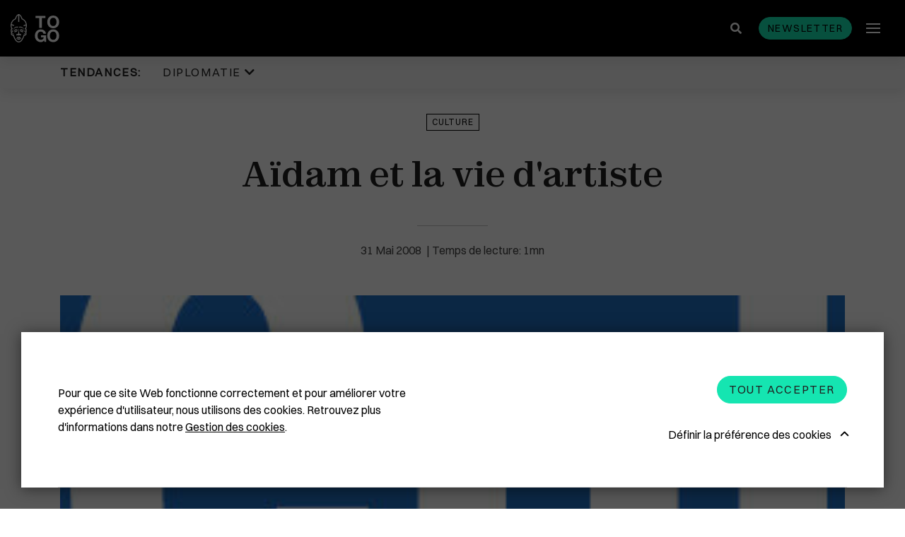

--- FILE ---
content_type: text/html; charset=UTF-8
request_url: https://www.republicoftogo.com/toutes-les-rubriques/culture/aidam-et-la-vie-d-artiste
body_size: 9697
content:
<!DOCTYPE html>
<html lang="fr-FR">
<head>
    <meta charset="utf-8">

            


                                                                
    
                                    
    

<title>Aïdam et la vie d&#039;artiste - République Togolaise</title>

        
<meta name="generator" content="eZ Platform powered by Netgen">
<meta name="viewport" content="width=device-width, initial-scale=1.0, maximum-scale=2">


    <link rel="canonical" href="https://www.republicoftogo.com/toutes-les-rubriques/culture/aidam-et-la-vie-d-artiste" />

<link rel="home" href="/" title="République Togolaise front page" />
<link rel="index" href="/" />
<link rel="search" href="/content/search" title="Rechercher République Togolaise" />


<link rel="apple-touch-icon" sizes="180x180" href="/bundles/app/images/favicon/apple-touch-icon.png">
<link rel="icon" type="image/png" sizes="32x32" href="/bundles/app/images/favicon/favicon-32x32.png">
<link rel="icon" type="image/png" sizes="16x16" href="/bundles/app/images/favicon/favicon-16x16.png">
<link rel="manifest" href="/bundles/app/images/favicon/site.webmanifest">
<link rel="mask-icon" href="/bundles/app/images/favicon/safari-pinned-tab.svg" color="#000000">
<meta name="msapplication-TileColor" content="#000000">
<meta name="theme-color" content="#000000">

    
            <link rel="stylesheet" href="/assets/app/build/app.css?v=ca4fe90a84be2842558d">
<link rel="stylesheet" type="text/css" href="/bundles/netgenlayouts/css/style.css?2bac621"/>
<link rel="stylesheet" type="text/css" href="/bundles/netgenlayoutsstandard/css/style.css?e88351e"/>
    
            <script src="/assets/app/build/runtime.js?v=06797136296e5e904483"></script><script src="/assets/app/build/app.js?v=07a2052c45008d147152"></script>
<script type="text/javascript" src="/bundles/netgenlayouts/js/app.js?2bac621"></script>
<script type="text/javascript" src="/bundles/netgenlayoutsstandard/js/app.js?e88351e"></script>
    
            
    
                        <meta property="og:site_name" content="République Togolaise" />
                                <meta property="fb:app_id" content="225052977537401" />
                                <meta property="og:type" content="article" />
                                <meta property="og:title" content="Aïdam et la vie d&#039;artiste" />
                                <meta property="og:image" content="https://www.republicoftogo.com/var/site/storage/images/toutes-les-rubriques-novo/culture/aidam-et-la-vie-d-artiste/1431115-1-fre-FR/aidam-et-la-vie-d-artiste_i1200.jpg" />
            
                                        <meta property="og:url" content="https://www.republicoftogo.com/toutes-les-rubriques/culture/aidam-et-la-vie-d-artiste" />
                        
    
        
            <script>(function(w,d,s,l,i){w[l]=w[l]||[];w[l].push({'gtm.start':
        new Date().getTime(),event:'gtm.js'});var f=d.getElementsByTagName(s)[0],
        j=d.createElement(s),dl=l!='dataLayer'?'&l='+l:'';j.async=true;j.src=
        'https://www.googletagmanager.com/gtm.js?id='+i+dl;f.parentNode.insertBefore(j,f);
        })(window,document,'script','dataLayer','GTM\u002DT9HDFJ3');</script>
    
            <script type="application/ld+json">
        {
            "@context": "http://schema.org",
            "@type": "Article",
            "headline": "Aïdam et la vie d&#039;artiste",
                            "datePublished": "2009-11-30",
                                                    "image": "https://www.republicoftogo.com/var/site/storage/images/toutes-les-rubriques-novo/culture/aidam-et-la-vie-d-artiste/1431115-1-fre-FR/aidam-et-la-vie-d-artiste_i1200.jpg",
                        "publisher": {
                "type": "Organization",
                "name": "République Togolaise"
            }
        }
    </script>
</head>
<body class="article-page">
    
        
            <noscript><iframe src="https://www.googletagmanager.com/ns.html?id=GTM\u002DT9HDFJ3"
        height="0" width="0" style="display:none;visibility:hidden"></iframe></noscript>
    
<div id="page" data-path='["1&quot;,&quot;2&quot;,&quot;49486&quot;,&quot;55339&quot;,&quot;55648"]'>
    <div class="zone-layout-layout2">

    <section class="zone zone-header">
            








    

    <div
        class="ngl-block ngl-twig_block ngl-vt-twig_block "
                    >
        
        <div class="sticky-container">
    <div class="header-wrapper">
    
    <header class="site-header">
        <div class="container">
            <a class="site-logo" href="/" title="République Togolaise">
                    <img src="/bundles/app/images/togo_logo.svg" alt="République Togolaise" />
    </a>
            <div class="header-search">
    <a class="searchbox-toggle" href="/content/search" title="Rechercher">
        <i class="fas fa-search"></i>
    </a>
    <form class="navbar-search" method="get" action="/content/search" id="site-wide-search">
        <div class="container">
            <span class="d-none">Rechercher</span>
            <button type="submit" class="search-submit"><i class="fas fa-search"></i></button>
            <input class="search-query" type="search" name="searchText" id="site-wide-search-field" placeholder="Rechercher republicoftogo.com" aria-label="Rechercher" />
            <button type="button" class="search-close"></button>
        </div>
    </form>
</div>
            <button id="newsletter-trigger" class="btn btn-primary btn-small" data-toggle="modal" data-target="#nl-modal">Newsletter</button>
            <a class="mainnav-toggle" href="#">
                <span class="hamburger"></span>
            </a>

            <div class="menu-wrapper">
                <div class="main-navigation-wrapper">
    <h3 class="menu-title">Rubriques</h3>
    <nav class="main-navigation" role="navigation">
                            <ul class="nav navbar-nav">
                                                                    
                                                <li id="menu-item-location-id-56557" class="firstli" data-location-id="56557">                <a href="/toutes-les-rubriques/diplomatie">Diplomatie</a>                        
        </li>
    
                                                            
                                                <li id="menu-item-location-id-77958" data-location-id="77958">                <a href="/toutes-les-rubriques/politique">Politique</a>                        
        </li>
    
                                                            
                                                <li id="menu-item-location-id-60312" data-location-id="60312">                <a href="/toutes-les-rubriques/eco-finance">Eco &amp; Finance</a>                        
        </li>
    
                                                            
                                                <li id="menu-item-location-id-54148" data-location-id="54148">                <a href="/toutes-les-rubriques/cooperation">Coopération</a>                        
        </li>
    
                                                            
                                                <li id="menu-item-location-id-49905" data-location-id="49905">                <a href="/toutes-les-rubriques/developpement">Développement</a>                        
        </li>
    
                                                            
                                                <li id="menu-item-location-id-86711" data-location-id="86711">                <a href="/toutes-les-rubriques/societe">Société</a>                        
        </li>
    
                                                            
                                                <li id="menu-item-location-id-64377" data-location-id="64377">                <a href="/toutes-les-rubriques/education">Éducation</a>                        
        </li>
    
                                                            
                                                <li id="menu-item-location-id-84836" data-location-id="84836">                <a href="/toutes-les-rubriques/sante">Santé</a>                        
        </li>
    
                                                            
                                                <li id="menu-item-location-id-68157" data-location-id="68157">                <a href="/toutes-les-rubriques/idees">Idées</a>                        
        </li>
    
                                                            
                                                <li id="menu-item-location-id-70363" data-location-id="70363">                <a href="/toutes-les-rubriques/medias">Médias</a>                        
        </li>
    
                                                            
                                                <li id="menu-item-location-id-91869" data-location-id="91869">                <a href="/toutes-les-rubriques/high-tech">High-Tech</a>                        
        </li>
    
                                                            
                                                <li id="menu-item-location-id-55339" data-location-id="55339">                <a href="/toutes-les-rubriques/culture">Culture</a>                        
        </li>
    
                                                            
                                                <li id="menu-item-location-id-86388" data-location-id="86388">                <a href="/toutes-les-rubriques/social">Social</a>                        
        </li>
    
                                                            
                                                <li id="menu-item-location-id-69816" data-location-id="69816">                <a href="/toutes-les-rubriques/justice">Justice</a>                        
        </li>
    
                                                            
                                                <li id="menu-item-location-id-56305" data-location-id="56305">                <a href="/toutes-les-rubriques/diaspora">Diaspora</a>                        
        </li>
    
                                                            
                                                <li id="menu-item-location-id-65818" data-location-id="65818">                <a href="/toutes-les-rubriques/faits-divers">Faits divers</a>                        
        </li>
    
                                                            
                                                <li id="menu-item-location-id-92394" data-location-id="92394">                <a href="/toutes-les-rubriques/tourisme">Tourisme</a>                        
        </li>
    
                                                            
                                                <li id="menu-item-location-id-89592" data-location-id="89592">                <a href="/toutes-les-rubriques/sport">Sport</a>                        
        </li>
    
                                                            
                                                <li id="menu-item-location-id-65534" data-location-id="65534">                <a href="/toutes-les-rubriques/environnement">Environnement</a>                        
        </li>
    
                                                            
                                                <li id="menu-item-location-id-53702" data-location-id="53702">                <a href="/toutes-les-rubriques/cedeao">Cédéao</a>                        
        </li>
    
                                                            
                                                <li id="menu-item-location-id-92652" data-location-id="92652">                <a href="/toutes-les-rubriques/union-africaine">Union Africaine</a>                        
        </li>
    
                                                            
                                                <li id="menu-item-location-id-92524" data-location-id="92524">                <a href="/toutes-les-rubriques/uemoa">Uemoa</a>                        
        </li>
    
                                                            
                                                <li id="menu-item-location-id-50319" data-location-id="50319">                <a href="/toutes-les-rubriques/region-afrique">Région &amp; Afrique</a>                        
        </li>
    
                                                            
                                                <li id="menu-item-location-id-107393" data-location-id="107393">                <a href="/toutes-les-rubriques/commonwealth">Commonwealth</a>                        
        </li>
    
                                                            
                                                <li id="menu-item-location-id-68868" class="lastli" data-location-id="68868">                <a href="/toutes-les-rubriques/in-english">In English</a>                        
        </li>
    

    </ul>

            </nav>
</div>
                            </div>
                    </div>
            </header>
</div>            <div class="trending-topics-container">
        <section class="trending-topics">
            <div class="container">
                <figure>
                    <figcaption>Tendances:</figcaption>
                    <ul class="topic-list">
                                                    <li>
                                                                                                    <span class="ezstring-field">Diplomatie </span>
                                    <i class="fas fa-chevron-down"></i>
                                    <div class="topic-content">
                                        <div class="container">
                                            <ul>
                                                                                                    <li>
                                                    

<article class="view-type view-type-standard ng-article vl1">

            
                    
            <figure class="image">
            <a href="/tendances/diplomatie/plus-de-masque-en-france"
                                                                                aria-label="Plus de masque en France "
            ><img
                                            src="/var/site/storage/images/tendances/covid-19/plus-de-masque-en-france/2779312-1-fre-FR/plus-de-masque-en-france_i30.jpg"
                data-src="/var/site/storage/images/tendances/covid-19/plus-de-masque-en-france/2779312-1-fre-FR/plus-de-masque-en-france_i770.jpg"
                                                            alt="Plus de masque en France "
            class="ezimage-field" /></a>
        </figure>
    

    <header class="article-header">
        <div class="info">
            <div class="publish-date">
                                    <time>16.05.22</time>
                            </div>
                    </div>
        <h2 class="title"><a href="/tendances/diplomatie/plus-de-masque-en-france">Plus de masque en France</a></h2>
            </header>
</article>

                                                    </li>
                                                                                                    <li>
                                                    

<article class="view-type view-type-standard ng-article vl1">

            
                    
            <figure class="image">
            <a href="/tendances/diplomatie/la-chine-recadre-le-patron-de-l-oms"
                                                                                aria-label="La Chine recadre le patron de l&#039;OMS "
            ><img
                                            src="/var/site/storage/images/tendances/covid-19/la-chine-recadre-le-patron-de-l-oms/2777751-1-fre-FR/la-chine-recadre-le-patron-de-l-oms_i30.jpg"
                data-src="/var/site/storage/images/tendances/covid-19/la-chine-recadre-le-patron-de-l-oms/2777751-1-fre-FR/la-chine-recadre-le-patron-de-l-oms_i770.jpg"
                                                            alt="La Chine recadre le patron de l&#039;OMS "
            class="ezimage-field" /></a>
        </figure>
    

    <header class="article-header">
        <div class="info">
            <div class="publish-date">
                                    <time>11.05.22</time>
                            </div>
                    </div>
        <h2 class="title"><a href="/tendances/diplomatie/la-chine-recadre-le-patron-de-l-oms">La Chine recadre le patron de l&#039;OMS</a></h2>
            </header>
</article>

                                                    </li>
                                                                                                    <li>
                                                    

<article class="view-type view-type-standard ng-article vl1">

            
                    
            <figure class="image">
            <a href="/tendances/diplomatie/plus-de-masques-a-bord-des-avions-americains"
                                                                                aria-label="Plus de masques à bord des avions américains "
            ><img
                                            src="/var/site/storage/images/tendances/covid-19/plus-de-masques-a-bord-des-avions-americains/2772247-1-fre-FR/plus-de-masques-a-bord-des-avions-americains_i30.jpg"
                data-src="/var/site/storage/images/tendances/covid-19/plus-de-masques-a-bord-des-avions-americains/2772247-1-fre-FR/plus-de-masques-a-bord-des-avions-americains_i770.jpg"
                                                            alt="Plus de masques à bord des avions américains "
            class="ezimage-field" /></a>
        </figure>
    

    <header class="article-header">
        <div class="info">
            <div class="publish-date">
                                    <time>19.04.22</time>
                            </div>
                    </div>
        <h2 class="title"><a href="/tendances/diplomatie/plus-de-masques-a-bord-des-avions-americains">Plus de masques à bord des avions américains</a></h2>
            </header>
</article>

                                                    </li>
                                                                                            </ul>
                                            <a href="/tendances/diplomatie" class="btn btn-borderless btn-caret-right">Lire la suite</a>
                                        </div>
                                    </div>
                                                            </li>
                                            </ul>
                </figure>

                            </div>
        </section>
    </div>
</div>

            </div>

    </section>

    <section class="zone zone-post_header">
            </section>

    <section class="zone zone-main">
            








    

    <div
        class="ngl-block ngl-full_view ngl-vt-full_view "
                    >
        
        <article class="view-type view-type-full ng-article vf1">
                    <header class="full-page-header">
                <div class="container">
                    
    <a class="main-topic" href="/toutes-les-rubriques/culture">Culture</a>
                    <h1 class="full-page-title"><span class="ezstring-field">Aïdam et la vie d&#039;artiste</span></h1>

                    
                    <div class="full-page-info">
                        <div class="line-decorator"></div>
                        	
<time>
	31
	Mai
	2008
</time>
                    </div>
                </div>
            </header>
        
        <div class="container page-width-xs">
                                                <div class="full-page-image">
                                
            <div>
    
            
                    
                <figure class="image-wrapper">
                                    <img
                                                                                src="/var/site/storage/images/toutes-les-rubriques-novo/culture/aidam-et-la-vie-d-artiste/1431115-1-fre-FR/aidam-et-la-vie-d-artiste_i30.jpg"
                            data-src="/var/site/storage/images/toutes-les-rubriques-novo/culture/aidam-et-la-vie-d-artiste/1431115-1-fre-FR/aidam-et-la-vie-d-artiste_i1920.jpg"
                                                            data-srcset="/var/site/storage/images/toutes-les-rubriques-novo/culture/aidam-et-la-vie-d-artiste/1431115-1-fre-FR/aidam-et-la-vie-d-artiste_i480.jpg 600w,
                                            /var/site/storage/images/toutes-les-rubriques-novo/culture/aidam-et-la-vie-d-artiste/1431115-1-fre-FR/aidam-et-la-vie-d-artiste_i770.jpg 991w,
                                            /var/site/storage/images/toutes-les-rubriques-novo/culture/aidam-et-la-vie-d-artiste/1431115-1-fre-FR/aidam-et-la-vie-d-artiste_i1200.jpg 1200w,
                                            /var/site/storage/images/toutes-les-rubriques-novo/culture/aidam-et-la-vie-d-artiste/1431115-1-fre-FR/aidam-et-la-vie-d-artiste_i1920.jpg 1920w"
                                                                                                />
                
                            </figure>
        
            </div>
    
                    </div>
                                    </div>

        <div class="container">
                            <div class="full-page-body">
                                            <div class="ezxmltext-field"><p>Comment faire face aux problèmes qui minent l'industrie culturelle togolaise ? Cette question a fait l'objet d'une rencontre vendredi entre le ministre de la Communication, de la culture
  et de la formation civique et un groupe d'artistes togolais. Cornelius Aïdam veut prendre le taureau par les cornes et redynamiser le secteur culturel.</p><p>« Le Togo dispose d'un patrimoine culturel très riche, il nous appartient de le valoriser », a expliqué le ministre.Les artistes présents se sont félicités de cette initiative. Ils ont
  surtout souhaité que l'Etat s'implique davantage dans la promotion des Œuvres  culturelles au Togo.</p><p></p>
</div>

                        <div class="sticky-wrapper">
                            <div class="social-share sticky">
                                <div class="social-share__title">
                                    Partager
                                </div>
                                <div class="social-share__btns">
                                    <a href="https://twitter.com/intent/tweet?text=Aïdam et la vie d&#039;artiste&url=https://www.republicoftogo.com/toutes-les-rubriques/culture/aidam-et-la-vie-d-artiste" class="social-share__icon">
                                        <svg xmlns="http://www.w3.org/2000/svg" height="1em" viewBox="0 0 512 512">
                                            <path fill="#212121" d="M389.2 48h70.6L305.6 224.2 487 464H345L233.7 318.6 106.5 464H35.8L200.7 275.5 26.8 48H172.4L272.9 180.9 389.2 48zM364.4 421.8h39.1L151.1 88h-42L364.4 421.8z"/>
                                        </svg>
                                    </a>
                                    <a href="https://www.facebook.com/sharer/sharer.php?u=https://www.republicoftogo.com/toutes-les-rubriques/culture/aidam-et-la-vie-d-artiste" class="social-share__icon">
                                        <i class="fab fa-facebook-f"></i>
                                    </a>
                                </div>
                            </div>
                        </div>
                    
                                    </div>
                                    </div>
    </article>

            </div>

    </section>

    <section class="zone zone-pre_footer">
            





        

    
    

    <div
        class="ngl-block ngl-column ngl-vt-column  whitespace-top-medium whitespace-bottom-medium bg-color-white"
                    >
        <div class="container">
        <div
        class="ngl-block ngl-title ngl-vt-section section-title "
                    >
        
        <h2 class="title">
        
                                ARTICLES SUR LE MÊME THÈME
    
            </h2>

            </div>

    








    

    <div
        class="ngl-block ngl-list ngl-vt-grid "
                    >
        
        <div class="row">
                                        <div class="col-sm-6 col-md-6 col-lg-4">
       

<article class="view-type view-type-standard_with_intro ng-article vl1">

            
                    
            <figure class="image">
            <a href="/toutes-les-rubriques/culture/koutammakou-fait-peau-neuve"
                                                                                aria-label="Koutammakou fait peau neuve"
            ><img
                                            src="/var/site/storage/images/toutes-les-rubriques/culture/koutammakou-fait-peau-neuve/3035224-1-fre-FR/koutammakou-fait-peau-neuve_i30.jpg"
                data-src="/var/site/storage/images/toutes-les-rubriques/culture/koutammakou-fait-peau-neuve/3035224-1-fre-FR/koutammakou-fait-peau-neuve_i770.jpg"
                                                            alt="Koutammakou fait peau neuve"
            class="ezimage-field" /></a>
        </figure>
    

    <header class="article-header">
        <div class="info">
            <div class="publish-date">
                                    <time>24.12.25</time>
                            </div>
                    </div>
        <h2 class="title"><a href="/toutes-les-rubriques/culture/koutammakou-fait-peau-neuve">Koutammakou fait peau neuve</a></h2>
                                <div class="short">
            <div class="ezxmltext-field"><p>Situé dans la région de la Kara, au nord du Togo, le site de Koutammakou fait actuellement l’objet de travaux de réhabilitation. Fragilisées par les intempéries et le temps, le site présentait un état de délabrement préoccupant.</p>
</div>

        </div>
    
            </header>
</article>


</div>

                                <div class="col-sm-6 col-md-6 col-lg-4">
       

<article class="view-type view-type-standard_with_intro ng-article vl1">

            
                    
            <figure class="image">
            <a href="/toutes-les-rubriques/culture/une-tradition-retrouvee-au-service-de-la-paix-sociale-dans-le-nord"
                                                                                aria-label="Une tradition retrouvée au service de la paix sociale dans le nord"
            ><img
                                            src="/var/site/storage/images/toutes-les-rubriques/culture/une-tradition-retrouvee-au-service-de-la-paix-sociale-dans-le-nord/3033041-1-fre-FR/une-tradition-retrouvee-au-service-de-la-paix-sociale-dans-le-nord_i30.jpg"
                data-src="/var/site/storage/images/toutes-les-rubriques/culture/une-tradition-retrouvee-au-service-de-la-paix-sociale-dans-le-nord/3033041-1-fre-FR/une-tradition-retrouvee-au-service-de-la-paix-sociale-dans-le-nord_i770.jpg"
                                                            alt="Une tradition retrouvée au service de la paix sociale dans le nord"
            class="ezimage-field" /></a>
        </figure>
    

    <header class="article-header">
        <div class="info">
            <div class="publish-date">
                                    <time>14.12.25</time>
                            </div>
                    </div>
        <h2 class="title"><a href="/toutes-les-rubriques/culture/une-tradition-retrouvee-au-service-de-la-paix-sociale-dans-le-nord">Une tradition retrouvée au service de la paix sociale dans le nord</a></h2>
                                <div class="short">
            <div class="ezxmltext-field"><p>Après plusieurs années de suspension, la fête traditionnelle Tingban Paab a fait son grand retour samedi dans la préfecture de Tône, au cœur de la région des Savanes, marquant un moment fort de cohésion sociale, de dialogue communautaire et de valorisation culturelle.</p>
</div>

        </div>
    
            </header>
</article>


</div>

<div class="clearfix visible-sm-block visible-md-block"></div>                                <div class="col-sm-6 col-md-6 col-lg-4">
       

<article class="view-type view-type-standard_with_intro ng-article vl1">

            
                    
            <figure class="image">
            <a href="/toutes-les-rubriques/culture/clap-de-fin-en-musique"
                                                                                aria-label="Clap de fin en musique "
            ><img
                                            src="/var/site/storage/images/toutes-les-rubriques/culture/clap-de-fin-en-musique/3032190-1-fre-FR/clap-de-fin-en-musique_i30.jpg"
                data-src="/var/site/storage/images/toutes-les-rubriques/culture/clap-de-fin-en-musique/3032190-1-fre-FR/clap-de-fin-en-musique_i770.jpg"
                                                            alt="Clap de fin en musique "
            class="ezimage-field" /></a>
        </figure>
    

    <header class="article-header">
        <div class="info">
            <div class="publish-date">
                                    <time>10.12.25</time>
                            </div>
                    </div>
        <h2 class="title"><a href="/toutes-les-rubriques/culture/clap-de-fin-en-musique">Clap de fin en musique</a></h2>
                                <div class="short">
            <div class="ezxmltext-field"><p>Le 9ᵉ Congrès panafricain, qui se tient à Lomé du 8 au 12 décembre, s’achèvera vendredi soir par un grand concert organisé au Palais des Congrès à partir de 19 h.</p>
</div>

        </div>
    
            </header>
</article>


</div>

<div class="clearfix visible-lg-block"></div>            
            </div>

            </div>

        </div>    </div>

    </section>

    <section class="zone zone-footer">
            








    

    <div
        class="ngl-block ngl-twig_block ngl-vt-twig_block "
                    >
        
        <footer class="site-footer">
    <section class="social-list-block">
        <div class="container">
            <ul>
                                    <li><a href="https://www.facebook.com/REPUBLIC-OF-TOGO-6683533941/"><i class="fab fa-facebook-f"></i><span class="tt">Facebook</span></a></li>
                
                                    <li><a href="https://twitter.com/republicoftogo">
                        <svg xmlns="http://www.w3.org/2000/svg" height="1em" viewBox="0 0 512 512">
                            <path fill="#ffffff" d="M389.2 48h70.6L305.6 224.2 487 464H345L233.7 318.6 106.5 464H35.8L200.7 275.5 26.8 48H172.4L272.9 180.9 389.2 48zM364.4 421.8h39.1L151.1 88h-42L364.4 421.8z"/>
                        </svg>
                    <span class="tt">Twitter</span></a></li>
                
                                    <li><a href="https://www.instagram.com/republicoftogo/"><i class="fab fa-instagram"></i><span class="tt">Instagram</span></a></li>
                
                
                
                
                                    <li><a href="https://www.flickr.com/photos/republicoftogo/"><i class="fab fa-flickr"></i><span class="tt">Flickr</span></a></li>
                            </ul>
        </div>
    </section>
        
        

    <div class="footer-info">
                    <div class="footer-links">
                <div class="container">
                    <div class="ezxmltext-field"><ul>
<li><a href="/footer-articles/qui-sommes-nous">Qui sommes-nous ?</a></li>
<li><a href="/footer-articles/mentions-legales">Mentions légales</a></li>
<li><a href="/footer-articles/cgu">CGU</a></li>
<li><a href="/footer-articles/gestion-des-cookies">Gestion des cookies</a></li>
<li><a href="/liens-premier-niveau/contactez-nous">Contactez-nous</a></li>
</ul>
</div>

                </div>
            </div>
                            <div class="footer-block">
                <div class="container">
                    <div class="ezxmltext-field"><p>Copyright © 1997-2025 République Togolaise</p>
</div>

                                    </div>
            </div>
            </div>
</footer>

            </div>

    </section>

</div>
</div>

    
<div class="modal fade js-ajax-modal" id="ajax-modal" tabindex="-1" role="dialog" aria-hidden="true">
    <div class="modal-dialog modal-dialog-centered ajax-modal" role="document">
        <div class="modal-content">
            <div class="modal-header">
                <button type="button" class="close" data-dismiss="modal" aria-label="Close">
                    <span aria-hidden="true"></span>
                </button>
            </div>
            <div class="modal-body">

            </div>
        </div>
    </div>
</div>

<div class="modal fade js-nl-modal" id="nl-modal" tabindex="-1" role="dialog" aria-hidden="true">
    <div class="modal-dialog modal-dialog-centered ajax-modal" role="document">
        <div class="modal-content nl-subscription-block">
            <div class="modal-header">
                <button type="button" class="close" data-dismiss="modal" aria-label="Close">
                    <span aria-hidden="true"></span>
                </button>
            </div>
            <div class="modal-body">
                <h2 class="section-title">Newsletter abonnez-vous</h2>
                <form id="nl-modal-subscribe" action="https://www.republicoftogo.com/newsletter/subscribe" method="post">
                    <input id="nl-age" type="text" name="age" class="form-control" placeholder=" " tabindex="-1">
                    <label for="nl-age" class="input-group-addon">Entrez votre âge</label>
                    <input id="nl-modal-email" type="email" name="email" class="form-control" required placeholder=" ">
                    <label for="nl-modal-email" class="input-group-addon">Entrez votre email</label>
                    <button id="submit-modal-email" type="submit" class="btn btn-borderless btn-white js-submit-nl">S&#039;abonner</button>
                </form>
                <div class="success-message"></div>
            </div>
        </div>
    </div>
</div>

    
    <div id="ng-cc">
        <div class="ng-cc-overlay"></div>

        <div class="ng-cc-modal">
            <div class="ng-cc-content">
              <div class="wrapper">
                                    <div class="ezxmltext-field"><p>Pour que ce site Web fonctionne correctement et pour améliorer votre expérience d'utilisateur, nous utilisons des cookies. Retrouvez plus d'informations dans notre <a href="/footer-articles/gestion-des-cookies">Gestion des cookies</a>.</p>
</div>

                                </div>

                <div class="ng-cc-actions">
                    <a href="#" class="optional-list-toggle">
                                              <span class="ezstring-field">Définir la préférence des cookies</span>
                        <span class="cookie-angle-up"></span>
                                          </a>
                    <button id="ng-cc-accept" class="btn btn-primary">
                                                    <span class="ezstring-field">Tout accepter</span>
                                            </button>
                </div>
                </div>
            <div class="ng-cc-optional-list">
              <ul>
                    <li>
                        <input type="checkbox" class="ng-cc-optional-checkbox" id="ng-cc-necessary" data-name="necessary" checked disabled />
                        <label for="ng-cc-necessary">
                            <i class="ng-cc-checkbox-icon">
                              <span class="on ng-cc-on">Accepté</span>
                              <span class="off ng-cc-off">Pas accepté</span>
                            </i>

                                                            <span class="ezstring-field">Cookies nécessaires</span>
                                                    </label>

                                                    <div class="ezxmltext-field"><p>Les cookies nécessaires activent les fonctionnalités de base. Le site Web ne peut pas fonctionner correctement sans ces cookies et ne peut être désactivé qu'en modifiant les préférences de votre navigateur.</p>
</div>

                                            </li>
                </ul>
                <div class="ng-cc-optional-actions clearfix">
                  <button id="ng-cc-optional-save" class="btn btn-outline-primary">
                    Enregistrer les paramètres
                  </button>
              </div>
            </div>
        </div>
    </div>

    <script>
        window.__ngCcConfig = {
            options: {
              lifetime: 30,
            },
            optionalCookies: [
                            {
                name: 'analytics',
                label: 'Cookies analytiques',
                description: '<div class="ezxmltext-field"><p>Les cookies analytiques nous aident à améliorer notre site Web en collectant et en rapportant des informations sur son utilisation.</p></div>',
                                onAccept: function() {
                                  },
                onRevoke: function() {
                                  },
              },
              
                            {
                name: 'marketing',
                label: 'Cookies marketing',
                description: '<div class="ezxmltext-field"><p>Nous utilisons des cookies marketing pour nous aider à améliorer la pertinence des campagnes publicitaires que vous recevez.</p></div>',
                                onAccept: function() {
                                  },
                onRevoke: function() {
                                  },
              },
              
                          ],
        }
    </script>

</body>
</html>


--- FILE ---
content_type: image/svg+xml
request_url: https://www.republicoftogo.com/bundles/app/images/togo_logo.svg
body_size: 34524
content:
<svg width="69" height="40" viewBox="0 0 69 40" fill="none" xmlns="http://www.w3.org/2000/svg">
<path d="M4.8421 20.7798C4.86082 20.7548 4.87643 20.7298 4.89516 20.7079C4.97943 20.5986 5.06994 20.4861 5.17294 20.3736C5.20727 20.3392 5.23848 20.3017 5.27594 20.2673C5.27594 20.2673 5.27594 20.2673 5.27906 20.2642C5.30403 20.2392 5.33212 20.2111 5.35709 20.1861C5.39142 20.1517 5.42887 20.1173 5.46945 20.083C5.49754 20.058 5.52875 20.033 5.55684 20.0049C5.59117 19.9736 5.62863 19.9455 5.66608 19.9142C5.67857 19.9049 5.69105 19.8924 5.70666 19.883C5.75035 19.8486 5.79717 19.8142 5.84399 19.783C5.85959 19.7736 5.8752 19.7611 5.89081 19.7518C5.96883 19.6986 6.04998 19.6455 6.13426 19.5955C6.15922 19.5799 6.18107 19.5674 6.20604 19.5518C6.28719 19.5049 6.36834 19.4612 6.45574 19.4174C6.49631 19.3987 6.53689 19.3768 6.58058 19.358C6.61491 19.3424 6.65237 19.3268 6.68982 19.3112C6.73976 19.2893 6.7897 19.2705 6.83964 19.2487C6.92703 19.2143 7.02066 19.1799 7.1143 19.1487C7.34214 19.0737 7.58872 19.0112 7.85401 18.9612C7.89147 18.9549 7.92892 18.9487 7.96638 18.9424C8.32843 18.8831 8.72482 18.8487 9.16178 18.8487C9.17738 18.8487 9.19299 18.8487 9.20547 18.8487C9.2086 18.8487 9.21484 18.8487 9.21796 18.8487C9.23044 18.8487 9.23981 18.8487 9.25229 18.8518C9.25853 18.8518 9.26166 18.8518 9.2679 18.8518C9.28038 18.8518 9.29287 18.855 9.30535 18.855C9.30847 18.855 9.31472 18.855 9.31784 18.855C9.33032 18.855 9.34593 18.8581 9.35841 18.8581C9.36153 18.8581 9.36465 18.8581 9.36777 18.8581C9.38338 18.8612 9.39899 18.8612 9.41771 18.8643H9.42083C9.87964 18.9206 10.4976 19.0893 10.7005 19.0893C10.713 19.0893 10.7255 19.0893 10.7317 19.0862C10.7348 19.0862 10.738 19.0862 10.7411 19.0831C10.7442 19.0831 10.7504 19.0799 10.7536 19.0799C10.8222 19.0518 10.791 18.7862 10.7973 18.5112C10.7973 18.4394 10.8035 18.3644 10.8066 18.2925C10.816 18.13 10.8222 17.98 10.7536 17.8957C10.7536 17.8925 10.7504 17.8925 10.7473 17.8894C10.7473 17.8894 10.7473 17.8894 10.7442 17.8894C10.6225 17.8082 9.38026 17.5301 7.95389 17.8519C7.95389 17.8519 7.95389 17.8519 7.95077 17.8519C7.86962 17.8707 7.78847 17.8894 7.70732 17.9113C7.70108 17.9113 7.69796 17.9144 7.69171 17.9144C7.65426 17.9238 7.61681 17.9363 7.57623 17.9457C7.56999 17.9488 7.56063 17.9488 7.55438 17.9519C7.52317 17.9613 7.49196 17.9707 7.45763 17.9832C7.44826 17.9863 7.44202 17.9894 7.43266 17.9925C7.39832 18.005 7.36399 18.0144 7.32654 18.0269C7.31405 18.03 7.30157 18.0363 7.28596 18.0394C7.25787 18.0488 7.2329 18.0581 7.20481 18.0706C7.18921 18.0769 7.17048 18.0831 7.15487 18.0894C7.12991 18.0988 7.10181 18.1113 7.07685 18.1206C7.06124 18.1269 7.04251 18.1331 7.02691 18.1425C7.00194 18.1519 6.97697 18.1644 6.95512 18.1738C6.93015 18.1831 6.9083 18.1956 6.88333 18.205C6.86461 18.2144 6.84588 18.2206 6.82715 18.23C6.80843 18.2394 6.7897 18.2488 6.77097 18.2581C6.746 18.2706 6.71791 18.2831 6.69294 18.2956C6.67109 18.3081 6.64613 18.3206 6.62428 18.33C6.60867 18.3362 6.59619 18.3456 6.58058 18.3519C6.54625 18.3706 6.50879 18.3894 6.47446 18.4112C6.46198 18.4175 6.44949 18.4237 6.43701 18.4331C6.41516 18.4456 6.39331 18.4581 6.37146 18.4706C6.35898 18.4769 6.34649 18.4862 6.33713 18.4925C6.29968 18.5144 6.26222 18.5394 6.22477 18.5644C6.21541 18.5706 6.20292 18.5769 6.19356 18.5831C6.17171 18.5987 6.14986 18.6143 6.12489 18.6268C6.11553 18.6331 6.10617 18.6393 6.0968 18.6456C6.05935 18.6737 6.01877 18.6987 5.98132 18.7268C5.97196 18.7331 5.95947 18.7425 5.95011 18.7487C5.92826 18.7643 5.90641 18.7831 5.88456 18.7987C5.87832 18.8018 5.8752 18.8081 5.86896 18.8112C5.82838 18.8425 5.78469 18.8768 5.74411 18.9112C5.73163 18.9206 5.72226 18.9299 5.70978 18.9393C5.67232 18.9706 5.63487 19.0049 5.5943 19.0393C5.58493 19.0456 5.57869 19.0549 5.56933 19.0612C5.5506 19.0799 5.52875 19.0987 5.51002 19.1174C5.49754 19.1299 5.48505 19.1424 5.47257 19.1518C5.44136 19.1831 5.41015 19.2112 5.38206 19.2424C5.36957 19.258 5.35397 19.2705 5.34148 19.2862C5.32275 19.3049 5.30403 19.3237 5.28842 19.3424C5.27282 19.358 5.25721 19.3768 5.2416 19.3924C5.21664 19.4205 5.19167 19.4487 5.16358 19.4799C5.14797 19.4986 5.13236 19.5174 5.11676 19.5361C5.10115 19.5549 5.08555 19.5736 5.06994 19.5924C5.04497 19.6236 5.02 19.6549 4.99503 19.6861C4.98255 19.7018 4.96694 19.7205 4.95446 19.7393C4.93573 19.7643 4.917 19.7861 4.9014 19.8111C4.88891 19.8267 4.87643 19.8455 4.86394 19.8611C4.83585 19.8986 4.81088 19.9361 4.78592 19.9736C4.77655 19.9892 4.76407 20.0049 4.7547 20.0205C4.73286 20.0517 4.71101 20.0861 4.68916 20.1173C4.6798 20.1298 4.67355 20.1423 4.66419 20.1548C4.6361 20.1986 4.61113 20.2423 4.58304 20.2861C4.57368 20.2986 4.56743 20.3142 4.55807 20.3267C4.52998 20.3736 4.50189 20.4236 4.47692 20.4704C4.37392 20.6579 4.28965 20.8267 4.21786 20.9766C4.2085 20.9954 4.20226 21.0141 4.1929 21.0329C4.17417 21.0735 4.15544 21.1141 4.13984 21.1548C4.12423 21.1891 4.11175 21.2204 4.09926 21.2547C4.0899 21.2766 4.08366 21.2954 4.07429 21.3172C4.05556 21.3641 4.03996 21.4079 4.02435 21.4485C3.94008 21.6891 3.90575 21.8672 3.89639 22.0016C3.89326 22.0672 3.89326 22.1234 3.89951 22.1672C3.90263 22.1922 3.90575 22.214 3.91199 22.2328C3.91511 22.2484 3.92135 22.264 3.9276 22.2765C3.93072 22.2828 3.93384 22.2859 3.93696 22.2922C3.95257 22.314 3.97129 22.3265 3.99626 22.3297C3.99938 22.3297 4.00251 22.3297 4.00563 22.3297C4.00875 22.3297 4.01499 22.3297 4.01811 22.3297H4.02123C4.02747 22.3297 4.0306 22.3265 4.03684 22.3234H4.03996C4.0462 22.3203 4.04932 22.3172 4.05556 22.314C4.05556 22.314 4.05556 22.314 4.05869 22.314C4.06493 22.3109 4.06805 22.3078 4.07429 22.3015C4.08053 22.2984 4.08366 22.2922 4.0899 22.289C4.0899 22.289 4.0899 22.289 4.09302 22.2859C4.09926 22.2797 4.10238 22.2765 4.10862 22.2703C4.10862 22.2703 4.10862 22.2672 4.11175 22.2672C4.11487 22.2609 4.12111 22.2578 4.12423 22.2515C4.12423 22.2515 4.12423 22.2484 4.12735 22.2484C4.13047 22.2422 4.13671 22.2359 4.13984 22.2328C4.13984 22.2328 4.13984 22.2328 4.13984 22.2297C4.14296 22.2234 4.1492 22.2172 4.15232 22.2109C4.18353 22.164 4.20226 22.1109 4.21162 22.0828C4.22411 22.0297 4.29902 21.7235 4.50813 21.3172C4.52062 21.2954 4.52998 21.2735 4.54247 21.2516C4.60177 21.1423 4.66731 21.0266 4.74846 20.9079C4.77343 20.8767 4.80464 20.8267 4.8421 20.7798ZM9.99513 23.0202C10.0045 22.9827 10.0107 22.9452 10.0139 22.914C10.0295 22.7796 10.0451 22.6796 10.0357 22.6171C10.0357 22.614 10.0357 22.614 10.0357 22.6109C10.0357 22.6078 10.0357 22.6046 10.0326 22.6015C10.0326 22.5984 10.0295 22.5953 10.0295 22.5921C10.0295 22.589 10.0295 22.589 10.0263 22.5859C10.0232 22.5765 10.017 22.5703 10.0107 22.564C10.0076 22.5609 10.0045 22.5578 10.0014 22.5578C9.99201 22.5546 9.98264 22.5515 9.97016 22.5515C9.96392 22.5515 9.95455 22.5515 9.94519 22.5546C9.94519 22.5546 9.94519 22.5546 9.94207 22.5546C9.87965 22.5671 9.77977 22.614 9.62371 22.7109C8.18486 23.5889 6.56498 24.0451 5.09803 24.6888C4.93573 24.7576 4.9014 24.8419 4.917 24.9201C4.92013 24.9357 4.92637 24.9544 4.93573 24.9701C4.93573 24.9732 4.93885 24.9763 4.93885 24.9794C4.99503 25.0825 5.123 25.1607 5.123 25.1607C5.123 25.1607 5.123 25.1607 5.12612 25.1607C5.12612 25.1607 5.12924 25.1638 5.13236 25.1669C5.13549 25.17 5.13861 25.1732 5.14173 25.1732C5.14485 25.1763 5.14797 25.1794 5.15421 25.1825C5.16358 25.1888 5.17606 25.1982 5.19167 25.2107C5.19167 25.2107 5.19167 25.2107 5.19479 25.2107C5.21039 25.22 5.22912 25.2325 5.25097 25.245C5.5069 25.395 6.18107 25.645 7.46075 25.2482C9.06502 24.7544 9.85468 23.5952 9.99513 23.0202ZM10.7879 27.3136C10.7754 27.3636 10.7629 27.4136 10.7473 27.4605C10.6662 27.7479 10.5725 27.9917 10.4571 28.1791C10.4415 28.1698 10.4258 28.1573 10.4102 28.1479C10.404 28.1417 10.3946 28.1385 10.3884 28.1323C10.3822 28.1292 10.3728 28.1229 10.3665 28.1198C10.3572 28.1135 10.3478 28.1073 10.3385 28.1042C10.3353 28.101 10.3322 28.101 10.3291 28.0979C9.95455 27.8885 9.50823 27.8136 9.11496 27.9323C9.11184 27.9323 9.10872 27.9354 9.1056 27.9354C9.09311 27.9385 9.08063 27.9448 9.06814 27.9479C9.06502 27.9479 9.0619 27.951 9.05878 27.951C9.03381 27.9604 9.00572 27.9698 8.98075 27.9823C8.98075 27.9823 8.98075 27.9823 8.97763 27.9823C8.96827 27.9885 8.95578 27.9917 8.94642 27.9979C8.94018 28.001 8.93393 28.0042 8.92769 28.0073C8.91833 28.0135 8.90897 28.0167 8.8996 28.0229C8.89336 28.026 8.88712 28.0292 8.88087 28.0323C8.86527 28.0417 8.85278 28.0479 8.83718 28.0573C8.82782 28.0635 8.82157 28.0667 8.81221 28.0729C8.80285 28.0792 8.7966 28.0823 8.78724 28.0885C8.77788 28.0948 8.77163 28.0979 8.76227 28.1042C8.75603 28.1104 8.74667 28.1167 8.74042 28.1198C8.73106 28.126 8.7217 28.1323 8.71233 28.1417C8.70609 28.1479 8.69673 28.1542 8.69048 28.1604C8.678 28.1698 8.66551 28.1823 8.65303 28.1948C8.64679 28.201 8.64055 28.2073 8.6343 28.2104C8.62494 28.2198 8.61558 28.226 8.60621 28.2354C8.59997 28.2416 8.59373 28.2479 8.59061 28.2541C8.58124 28.2635 8.56876 28.276 8.5594 28.2885C8.55627 28.2916 8.55315 28.2948 8.55003 28.301C8.53755 28.3166 8.52506 28.3323 8.51258 28.3479C8.50946 28.3541 8.50321 28.3604 8.50009 28.3635C8.49073 28.376 8.48137 28.3885 8.472 28.3979C8.46888 28.4041 8.46264 28.4104 8.45952 28.4166C8.45015 28.4323 8.43767 28.4479 8.42831 28.4635C8.42519 28.4666 8.42519 28.4697 8.42206 28.4697C8.40958 28.4885 8.3971 28.5072 8.38773 28.526C8.38461 28.5322 8.38149 28.5385 8.37837 28.5416C8.369 28.5572 8.36276 28.5729 8.3534 28.5885C8.35028 28.5947 8.34716 28.601 8.34404 28.6072C8.33467 28.626 8.32219 28.6479 8.31282 28.6697V28.6729C8.30346 28.6947 8.2941 28.7197 8.28161 28.7416C8.27849 28.7478 8.27537 28.7541 8.27537 28.7603C8.26913 28.7791 8.25976 28.7978 8.25352 28.8166C8.2504 28.8228 8.24728 28.8291 8.24728 28.8353C8.22855 28.8853 8.21295 28.9353 8.19734 28.9916C8.19422 28.9978 8.19422 29.0041 8.1911 29.0103C8.18486 29.0322 8.17861 29.0541 8.17549 29.0759C8.17237 29.0822 8.17237 29.0916 8.16925 29.0978C8.15677 29.1541 8.14428 29.2134 8.13492 29.2728C8.13492 29.2822 8.1318 29.2884 8.1318 29.2978C8.12868 29.3228 8.12556 29.3447 8.12243 29.3697C8.12243 29.379 8.11931 29.3884 8.11931 29.3947C8.11619 29.4259 8.11307 29.4572 8.10995 29.4915C8.10683 29.5103 8.10683 29.529 8.10683 29.5478C8.10683 29.5509 8.10683 29.554 8.10683 29.554C8.10683 29.5728 8.10683 29.5884 8.10995 29.6071C8.10995 29.6103 8.10995 29.6103 8.10995 29.6134C8.11307 29.6478 8.12243 29.6821 8.1318 29.7134V29.7165C8.13804 29.7321 8.14428 29.7478 8.15052 29.7634C8.16613 29.7946 8.18174 29.8259 8.20358 29.854C8.23479 29.8946 8.27225 29.9352 8.31282 29.9696L8.31594 29.9727C8.34404 29.9946 8.37525 30.0165 8.40646 30.0384C8.42206 30.0477 8.43767 30.0571 8.45328 30.0665C8.4564 30.0665 8.4564 30.0696 8.45952 30.0696C8.47512 30.079 8.49073 30.0884 8.50946 30.0946H8.51258C8.52818 30.104 8.54379 30.1102 8.5594 30.1165C8.56252 30.1165 8.56564 30.1196 8.56876 30.1196C8.58436 30.1259 8.59997 30.1321 8.6187 30.1415C8.62182 30.1446 8.62806 30.1446 8.63118 30.1477C8.64679 30.154 8.66239 30.1602 8.678 30.1665C8.68112 30.1665 8.68736 30.1696 8.69048 30.1696C8.70297 30.1727 8.71545 30.179 8.73106 30.1821C8.7373 30.1852 8.74354 30.1852 8.74979 30.1883C8.76539 30.1946 8.77788 30.1977 8.79348 30.2008C8.80285 30.204 8.80909 30.204 8.81845 30.2071C8.82782 30.2102 8.83718 30.2133 8.84654 30.2165C8.85903 30.2196 8.87463 30.2227 8.88712 30.2258C8.89336 30.229 8.8996 30.229 8.90897 30.2321C8.9433 30.2415 8.97763 30.2477 9.01196 30.254C9.01508 30.254 9.01508 30.254 9.01821 30.254C9.3272 30.3133 9.62683 30.3196 9.7548 30.2946C9.75792 30.2946 9.76104 30.2946 9.76104 30.2946C9.76416 30.2946 9.76728 30.2946 9.7704 30.2915C9.77665 30.2915 9.77977 30.2883 9.78601 30.2883C9.73295 30.254 9.64868 30.1415 9.58313 30.0071C9.57065 29.9821 9.56129 29.9602 9.55192 29.9352C9.5488 29.929 9.5488 29.9227 9.54568 29.9165C9.51447 29.8353 9.49262 29.7478 9.49262 29.6696C9.49262 29.6384 9.49574 29.6071 9.50198 29.5759C9.50511 29.5665 9.50511 29.5572 9.50823 29.5478C9.52071 29.5103 9.53944 29.4728 9.56441 29.4415C9.57377 29.4322 9.58313 29.4228 9.5925 29.4134C9.59562 29.4103 9.59562 29.4103 9.59874 29.4072C9.6081 29.4009 9.61435 29.3915 9.62371 29.3853C9.62683 29.3822 9.62683 29.3822 9.62995 29.379C9.63932 29.3728 9.64868 29.3665 9.65804 29.3603C9.65804 29.3603 9.66116 29.3603 9.66116 29.3572C9.68301 29.3447 9.70486 29.3353 9.72671 29.3259H9.72983C9.73919 29.3228 9.74856 29.3197 9.75792 29.3166C9.76104 29.3166 9.76104 29.3166 9.76416 29.3166C9.77353 29.3134 9.78289 29.3134 9.79537 29.3134H9.79849C9.82658 29.3103 9.85468 29.3103 9.88277 29.3134H9.88589C9.90149 29.3165 9.9171 29.3197 9.9327 29.3228H9.93583C9.97016 29.3322 10.0045 29.3415 10.0388 29.3572C10.0576 29.3634 10.0732 29.3728 10.0919 29.3822C10.5008 29.5822 10.972 30.1509 11.2967 30.3383C11.2967 30.3383 11.2998 30.3383 11.2998 30.3415C11.3123 30.3477 11.3247 30.354 11.3341 30.3602C11.3403 30.3633 11.3466 30.3665 11.3528 30.3696C11.3591 30.3727 11.3622 30.3727 11.3684 30.3758C11.3778 30.379 11.3903 30.3852 11.3996 30.3883C11.4028 30.3883 11.4028 30.3883 11.4059 30.3915C11.4184 30.3946 11.4277 30.3977 11.4402 30.4008C11.4527 30.404 11.4621 30.404 11.4746 30.404C11.4777 30.404 11.4808 30.404 11.4839 30.404C11.487 30.404 11.4902 30.404 11.4933 30.404C11.5276 30.404 11.5651 30.3946 11.6088 30.379C11.6088 30.379 11.6088 30.379 11.6119 30.379C11.64 30.3665 11.6712 30.354 11.6993 30.3352C11.7149 30.3258 11.7305 30.3196 11.743 30.3102C11.7461 30.3102 11.7461 30.3071 11.7492 30.3071C11.7648 30.2977 11.7773 30.2883 11.7929 30.279C11.796 30.2758 11.7992 30.2758 11.8023 30.2727C11.8148 30.2633 11.8272 30.254 11.8429 30.2446C11.846 30.2415 11.8522 30.2383 11.8553 30.2352C11.8678 30.2258 11.8803 30.2165 11.8928 30.2102C11.899 30.204 11.9053 30.2008 11.9146 30.1946C11.924 30.1883 11.9334 30.179 11.9427 30.1727C12.4203 29.8103 13.0476 29.1728 13.3473 29.3822C13.3473 29.3822 13.3473 29.3822 13.3504 29.3822C13.3566 29.3884 13.366 29.3915 13.3722 29.3978L13.3753 29.4009C13.3816 29.4072 13.3878 29.4134 13.3941 29.4197L13.3972 29.4228C13.4034 29.4322 13.4097 29.4384 13.4159 29.4478C13.4222 29.4572 13.4284 29.4634 13.4315 29.4728C13.4378 29.4853 13.444 29.5009 13.4502 29.5134C13.4565 29.5259 13.4596 29.5415 13.4627 29.554C13.469 29.5728 13.4721 29.5947 13.4721 29.6134C13.4721 29.6228 13.4721 29.6353 13.4752 29.6446C13.4815 29.9071 13.2879 30.2227 13.1912 30.2915C13.1943 30.2915 13.2006 30.2946 13.2068 30.2946C13.2099 30.2946 13.213 30.2946 13.213 30.2977C13.2162 30.2977 13.2193 30.2977 13.2193 30.2977C13.3348 30.3196 13.6001 30.3165 13.881 30.2696C13.8841 30.2696 13.8841 30.2696 13.8872 30.2696C13.9059 30.2665 13.9278 30.2633 13.9465 30.2571C13.9528 30.2571 13.959 30.254 13.9621 30.254C13.9715 30.2508 13.984 30.2508 13.9933 30.2477C14.0058 30.2446 14.0214 30.2415 14.0339 30.2383C14.0433 30.2352 14.0526 30.2352 14.0589 30.2321C14.0682 30.229 14.0776 30.2258 14.0901 30.2258C14.0995 30.2227 14.1088 30.2196 14.1213 30.2165C14.1338 30.2133 14.1463 30.2102 14.1588 30.2071C14.165 30.204 14.1712 30.204 14.1806 30.2008C14.1962 30.1977 14.2118 30.1915 14.2274 30.1852C14.2337 30.1821 14.2399 30.1821 14.2461 30.179C14.2586 30.1758 14.2742 30.1696 14.2867 30.1665C14.2898 30.1665 14.2961 30.1634 14.2992 30.1634C14.3148 30.1571 14.3304 30.1509 14.346 30.1446C14.3523 30.1415 14.3554 30.1415 14.3616 30.1384C14.3772 30.1321 14.3928 30.1259 14.4084 30.1196C14.4116 30.1165 14.4178 30.1165 14.4209 30.1134C14.4334 30.1071 14.449 30.1009 14.4615 30.0946C14.4646 30.0915 14.4677 30.0915 14.4709 30.0884C14.4865 30.0821 14.499 30.0727 14.5146 30.0665C14.5177 30.0634 14.5239 30.0602 14.527 30.0602C14.5427 30.0509 14.5551 30.0446 14.5676 30.0352C14.5707 30.0321 14.5739 30.0321 14.577 30.029C14.5895 30.0227 14.5988 30.0134 14.6113 30.0071C14.6144 30.004 14.6176 30.004 14.6207 30.0009C14.6332 29.9915 14.6457 29.9821 14.6581 29.9727C14.6613 29.9696 14.6644 29.9665 14.6706 29.9634C14.6831 29.954 14.6925 29.9446 14.705 29.9321C14.7081 29.929 14.7112 29.9259 14.7143 29.9227C14.7237 29.9134 14.733 29.904 14.7393 29.8946C14.7424 29.8915 14.7455 29.8884 14.7487 29.8853C14.758 29.8759 14.7674 29.8634 14.7767 29.8509C14.7799 29.8478 14.783 29.8415 14.7861 29.8384C14.7955 29.8259 14.8017 29.8165 14.8111 29.804C14.8142 29.8009 14.8142 29.7978 14.8173 29.7946C14.8236 29.7853 14.8298 29.7728 14.8329 29.7634C14.836 29.7603 14.836 29.754 14.8392 29.7509C14.8454 29.7384 14.8516 29.7259 14.8548 29.7134C14.8579 29.7103 14.8579 29.704 14.8579 29.7009C14.861 29.6884 14.8673 29.6728 14.8704 29.6603C14.8704 29.6571 14.8704 29.654 14.8735 29.6509C14.8766 29.6384 14.8797 29.6259 14.8797 29.6103C14.8797 29.6071 14.8797 29.6009 14.8829 29.5978C14.886 29.5822 14.886 29.5665 14.886 29.5509C14.886 29.5478 14.886 29.5415 14.886 29.5384C14.886 29.5228 14.886 29.504 14.8829 29.4853C14.8797 29.454 14.8766 29.4197 14.8735 29.3884C14.8735 29.379 14.8704 29.3697 14.8704 29.3603C14.8673 29.3353 14.8641 29.3134 14.861 29.2916C14.861 29.2822 14.8579 29.2728 14.8579 29.2666C14.8516 29.2353 14.8485 29.2072 14.8423 29.1759C14.836 29.1478 14.8298 29.1197 14.8236 29.0916C14.8204 29.0822 14.8204 29.0759 14.8173 29.0666C14.8111 29.0447 14.808 29.0259 14.8017 29.0072C14.7986 28.9978 14.7986 28.9916 14.7955 28.9822C14.7892 28.9572 14.7799 28.9291 14.7736 28.9041C14.7736 28.901 14.7705 28.8978 14.7705 28.8978C14.7643 28.876 14.7549 28.8541 14.7487 28.8322C14.7455 28.8228 14.7424 28.8166 14.7393 28.8072C14.733 28.7916 14.7268 28.776 14.7206 28.7572C14.7174 28.7478 14.7143 28.7416 14.7112 28.7322C14.7018 28.7104 14.6925 28.6916 14.6831 28.6697C14.68 28.6635 14.6769 28.6572 14.6737 28.651C14.6675 28.6354 14.6581 28.6197 14.6488 28.6041C14.6457 28.5947 14.6394 28.5885 14.6363 28.5791C14.63 28.5666 14.6238 28.5541 14.6176 28.5416C14.6113 28.5322 14.6082 28.526 14.602 28.5166C14.5926 28.501 14.5864 28.4885 14.577 28.476C14.5707 28.4635 14.5614 28.4541 14.5551 28.4447C14.5489 28.4354 14.5427 28.4229 14.5333 28.4135C14.527 28.4041 14.5208 28.3948 14.5146 28.3885C14.5083 28.3791 14.5021 28.3729 14.4958 28.3635C14.4896 28.3541 14.4834 28.3448 14.474 28.3385C14.4677 28.3323 14.4615 28.3229 14.4553 28.3166C14.4428 28.301 14.4303 28.2854 14.4147 28.2729C14.4084 28.2666 14.4053 28.2604 14.3991 28.2573C14.3897 28.2479 14.3835 28.2385 14.3741 28.2323C14.3679 28.226 14.3647 28.2229 14.3585 28.2166C14.3491 28.2073 14.3398 28.1979 14.3304 28.1916C14.3273 28.1885 14.3273 28.1885 14.3242 28.1854C14.3023 28.1666 14.2805 28.1479 14.2586 28.1323C14.2555 28.1292 14.2524 28.1292 14.2493 28.126C14.2399 28.1167 14.2274 28.1104 14.2149 28.101C14.2118 28.0979 14.2087 28.0979 14.2056 28.0948C14.1681 28.0698 14.1307 28.0448 14.0901 28.0229C14.0776 28.0167 14.062 28.0104 14.0495 28.001C14.0495 28.001 14.0464 28.001 14.0464 27.9979C13.7093 27.8354 13.3192 27.8354 12.9571 27.9604H12.954C12.9103 27.976 12.8697 27.9917 12.8291 28.0104C12.826 28.0104 12.8229 28.0135 12.8198 28.0135C12.8073 28.0198 12.7979 28.0229 12.7854 28.0292C12.7792 28.0323 12.773 28.0354 12.7667 28.0385C12.7574 28.0448 12.7449 28.0479 12.7355 28.0542C12.7261 28.0573 12.7199 28.0635 12.7105 28.0667C12.6981 28.0729 12.6824 28.0823 12.67 28.0885C12.6606 28.0948 12.6512 28.101 12.6387 28.1042C12.6325 28.1073 12.6263 28.1135 12.6169 28.1167C12.6075 28.1229 12.5951 28.1292 12.5857 28.1354C12.5794 28.1385 12.5732 28.1417 12.567 28.1448C12.5514 28.1542 12.5358 28.1667 12.5201 28.176C12.4921 28.1323 12.4671 28.0854 12.4421 28.0354C12.1175 27.3823 11.9552 26.2137 11.8678 25.0325C11.8678 25.02 11.8647 25.0044 11.8647 24.9919C11.846 24.7294 11.8304 24.4638 11.8179 24.2076C11.8148 24.1545 11.8116 24.1014 11.8116 24.0483C11.8085 23.9639 11.8054 23.8826 11.8023 23.8014C11.7586 22.6234 11.7648 21.6328 11.7274 21.4016C11.7211 21.3547 11.7118 21.311 11.7024 21.2704C11.6993 21.2547 11.6962 21.2391 11.693 21.2235C11.6899 21.211 11.6868 21.1985 11.6837 21.186C11.5994 20.8548 11.4902 20.8298 11.4777 20.8298C11.4683 20.8298 11.4028 20.8454 11.3341 21.0016C11.331 21.0079 11.3279 21.0141 11.3279 21.0173C11.3091 21.061 11.2904 21.1173 11.2748 21.186C11.2592 21.2485 11.2436 21.3204 11.2311 21.4047C11.1593 21.8609 11.2592 25.3669 10.7785 27.298C10.791 27.3011 10.791 27.3073 10.7879 27.3136ZM3.81211 27.123C3.80275 27.1324 3.79339 27.1417 3.7809 27.148C3.77778 27.1511 3.77154 27.1542 3.76842 27.1574C3.76218 27.1636 3.75593 27.1667 3.74969 27.1699C3.74657 27.173 3.74033 27.1761 3.73721 27.1792C3.73096 27.1824 3.7216 27.1886 3.71536 27.1917C3.71224 27.1949 3.70599 27.1949 3.70287 27.198C3.69351 27.2011 3.68415 27.2074 3.67478 27.2105C3.67166 27.2105 3.66854 27.2136 3.66854 27.2136C3.64045 27.223 3.61236 27.2324 3.58427 27.2355C3.56866 27.2386 3.55618 27.2386 3.54057 27.2417C3.53745 27.2417 3.53745 27.2417 3.53433 27.2417C3.52185 27.2417 3.50624 27.2449 3.49376 27.2449H3.49064H3.48751C3.47815 27.2449 3.46879 27.2449 3.45942 27.2449C3.4563 27.2449 3.45318 27.2449 3.45006 27.2449C3.41885 27.2417 3.38764 27.2386 3.35643 27.2324C3.35018 27.2324 3.34706 27.2292 3.34082 27.2292C3.33146 27.2261 3.32521 27.2261 3.31585 27.223C3.30961 27.2199 3.30024 27.2199 3.294 27.2167C3.28776 27.2136 3.2784 27.2136 3.27215 27.2105C3.26279 27.2074 3.25343 27.2042 3.24406 27.2011C3.23782 27.198 3.23158 27.198 3.22534 27.1949C3.20973 27.1886 3.19412 27.1855 3.17852 27.1792C3.02246 27.1261 2.88513 27.0355 2.75404 26.9261C2.15166 27.3105 2.30772 28.4541 3.20037 28.4541C3.35643 28.4541 3.49688 28.4104 3.61548 28.3416C3.65606 28.3166 3.69039 28.2916 3.72472 28.2604C3.86205 28.1417 3.95881 27.9792 3.99938 27.8042C3.95881 27.6636 3.92135 27.523 3.8839 27.3792C3.85269 27.298 3.83084 27.2105 3.81211 27.123ZM13.5782 32.8194C13.5751 32.8162 13.5751 32.8131 13.572 32.8131C13.5595 32.7975 13.547 32.7819 13.5376 32.7663C13.5345 32.76 13.5283 32.7538 13.5252 32.7475C13.5158 32.735 13.5064 32.7225 13.4971 32.7131C13.4939 32.7069 13.4877 32.7038 13.4846 32.6975C13.4752 32.685 13.4659 32.6725 13.4565 32.6631C13.4534 32.66 13.4502 32.6538 13.4471 32.6506C13.4378 32.6381 13.4253 32.6256 13.4159 32.6131C13.4128 32.61 13.4097 32.6069 13.4097 32.6038C13.3972 32.5913 13.3878 32.5756 13.3753 32.5631L13.3722 32.56C12.6856 31.7851 12.2392 32.1226 12.0301 32.31C12.027 32.3132 12.027 32.3132 12.0239 32.3163C12.0052 32.3319 11.9895 32.3475 11.9739 32.36L11.9708 32.3632C11.9646 32.3694 11.9583 32.3725 11.9521 32.3788C11.7773 32.5225 11.5339 32.5663 11.4964 32.5694C11.4652 32.5694 11.3279 32.5444 11.1874 32.4694C11.1718 32.4632 11.1593 32.4538 11.1437 32.4444C11.1125 32.4257 11.0782 32.4038 11.0501 32.3788C10.8753 32.235 10.3353 31.5757 9.41771 32.8194C9.41771 32.8194 9.41771 32.8225 9.41459 32.8225C8.50009 34.0693 7.44202 34.3692 7.44202 34.3692C7.46387 34.3724 7.4826 34.3724 7.50444 34.3755C7.5419 34.388 8.5313 34.7942 9.03069 35.2567C9.27102 35.4848 9.61435 35.7066 10.017 35.8785C10.4633 36.0691 10.9783 36.1972 11.4964 36.1972C11.899 36.1972 12.2985 36.1222 12.6668 36.0003C12.723 35.9816 12.7792 35.9628 12.8323 35.941C12.8697 35.9254 12.9103 35.9097 12.9477 35.8941C13.3629 35.7222 13.7218 35.491 13.9684 35.2598C14.4646 34.7942 15.4509 34.3911 15.4915 34.3786C15.5102 34.3755 15.5352 34.3755 15.5539 34.3724C15.5508 34.3661 14.4896 34.0661 13.5782 32.8194ZM14.964 34.3474C15.1232 34.3661 15.2636 34.3786 15.376 34.3786L11.4933 34.6067L7.61368 34.3786C8.01943 34.3755 8.81221 34.2318 9.49262 34.038C10.2854 33.8037 11.4933 33.8005 11.4933 33.8005C11.4933 33.8005 12.7043 33.8037 13.4971 34.038C13.9777 34.1755 14.5177 34.288 14.9359 34.3442C14.9453 34.3442 14.9546 34.3474 14.964 34.3474ZM2.42944 25.4169C2.44193 25.445 2.45129 25.4669 2.46377 25.4919C2.47626 25.5138 2.48562 25.5388 2.49811 25.5575C2.52308 25.6012 2.54805 25.6387 2.57301 25.67C2.57926 25.6794 2.58862 25.6887 2.59486 25.6981L2.59798 25.7012C2.60423 25.7075 2.61047 25.7169 2.61671 25.7231C2.61983 25.7262 2.61983 25.7294 2.62295 25.7294C2.62607 25.7325 2.6292 25.7356 2.63232 25.7387C2.70098 25.8075 2.76965 25.8387 2.82583 25.8387C2.85704 25.8387 2.88825 25.8294 2.91634 25.8106C2.91946 25.8075 2.92258 25.8075 2.92571 25.8044C2.92883 25.8012 2.93195 25.8012 2.93507 25.7981C2.93819 25.795 2.94443 25.7919 2.94755 25.7856L2.95067 25.7825C3.01622 25.7137 3.05992 25.5887 3.05992 25.42C3.05992 25.3981 3.05992 25.3794 3.06304 25.3575C3.07552 25.1825 3.11922 25.0888 3.17852 25.0388L3.18164 25.0357C3.18788 25.0325 3.191 25.0294 3.19725 25.0263C3.20037 25.0263 3.20037 25.0232 3.20349 25.0232C3.20973 25.02 3.21285 25.0169 3.21909 25.0138C3.22222 25.0107 3.22846 25.0107 3.23158 25.0075H3.2347C3.26279 24.9982 3.29088 24.9951 3.31897 24.9951C3.3533 24.9951 3.39076 25.0013 3.42509 25.0075C3.43133 25.0075 3.4407 25.0107 3.44694 25.0107C3.45006 24.8513 3.4407 24.6638 3.42509 24.4732C3.42509 24.4607 3.42197 24.4482 3.42197 24.4388C3.41885 24.4014 3.41573 24.3607 3.41261 24.3232C3.41261 24.3139 3.40948 24.3045 3.40948 24.2951C3.40012 24.2045 3.39076 24.1139 3.38139 24.0264C3.38139 24.0201 3.38139 24.017 3.37827 24.0108C3.32833 23.592 3.26903 23.2483 3.26903 23.2483C3.26903 23.2483 3.26903 23.2483 3.26591 23.2514L3.26279 23.2546C3.25967 23.2546 3.25967 23.2577 3.25655 23.2577C3.25655 23.2577 3.25655 23.2577 3.25343 23.2577C3.25031 23.2577 3.25031 23.2608 3.24718 23.2608H3.24406C3.24094 23.2608 3.24094 23.2639 3.23782 23.2639C3.23782 23.2639 3.2347 23.2639 3.2347 23.2671C3.23158 23.2671 3.23158 23.2702 3.22846 23.2702C3.22534 23.2702 3.22534 23.2702 3.22222 23.2733C3.21909 23.2733 3.21909 23.2764 3.21597 23.2764C3.21285 23.2764 3.21285 23.2796 3.20973 23.2796C3.20661 23.2796 3.20661 23.2827 3.20349 23.2827C3.20037 23.2827 3.19725 23.2858 3.19725 23.2858C3.19412 23.2858 3.19412 23.2858 3.191 23.2889C3.18788 23.2889 3.18476 23.2921 3.18164 23.2921C3.17852 23.2921 3.17852 23.2921 3.1754 23.2952C3.17228 23.2952 3.16916 23.2983 3.16603 23.2983H3.16291C3.14419 23.3046 3.12234 23.3077 3.10049 23.3077C3.10049 23.3077 3.10049 23.3077 3.09737 23.3077C3.09425 23.3077 3.08801 23.3077 3.08488 23.3077C3.08176 23.3077 3.08176 23.3077 3.07864 23.3077H3.07552C3.0724 23.3077 3.06616 23.3077 3.06304 23.3077H3.05992C3.05367 23.3077 3.04743 23.3077 3.04431 23.3077C3.04431 23.3077 3.04431 23.3077 3.04119 23.3077C3.03495 23.3077 3.0287 23.3046 3.02246 23.3046C3.01934 23.3046 3.01934 23.3046 3.01622 23.3046C3.0131 23.3046 3.00686 23.3014 3.00373 23.3014C3.00061 23.3014 2.99749 23.2983 2.99437 23.2983C2.99125 23.2983 2.98813 23.2983 2.98813 23.2952C2.98501 23.2952 2.97877 23.2921 2.97564 23.2889C2.97252 23.2889 2.97252 23.2889 2.9694 23.2858C2.96316 23.2827 2.96004 23.2827 2.9538 23.2796H2.95067C2.94443 23.2764 2.94131 23.2733 2.93507 23.2702C2.88825 23.239 2.84456 23.189 2.81022 23.1108C2.73844 22.9515 2.65416 22.7952 2.56053 22.7327C2.55429 22.7296 2.54805 22.7265 2.5418 22.7202C2.5418 22.7202 2.53868 22.7202 2.53868 22.7171C2.53244 22.714 2.5262 22.7109 2.51995 22.7077C2.51371 22.7046 2.50747 22.7046 2.50123 22.7015H2.49811C2.49186 22.7015 2.48562 22.6984 2.47626 22.6984H2.47314C2.43256 22.6984 2.38887 22.7171 2.34517 22.764L2.34205 22.7671C2.33893 22.7702 2.33269 22.7765 2.32956 22.7827C2.32644 22.7859 2.32644 22.789 2.32332 22.7921C2.3202 22.7984 2.31396 22.8015 2.31084 22.8077C2.30772 22.8109 2.30459 22.814 2.30459 22.8171C2.29835 22.8265 2.29211 22.8359 2.28587 22.8452C2.28275 22.8515 2.27963 22.8546 2.2765 22.8609C2.27338 22.8671 2.27026 22.8734 2.26714 22.8796C2.26402 22.8859 2.2609 22.8921 2.25778 22.8984C2.25466 22.9046 2.25154 22.9109 2.24841 22.9171C2.24529 22.9234 2.24217 22.9327 2.23593 22.939C2.23281 22.9452 2.22969 22.9515 2.22657 22.9577C2.22032 22.9702 2.21408 22.9858 2.20784 23.0015C2.02681 23.4077 2.13293 24.3701 2.31084 25.0263C2.31708 25.045 2.3202 25.0669 2.32644 25.0857C2.33581 25.1169 2.34517 25.1482 2.35453 25.1794C2.35765 25.1857 2.35765 25.1919 2.36078 25.2013C2.3795 25.2575 2.39823 25.3106 2.41696 25.3606C2.41384 25.3794 2.4232 25.3981 2.42944 25.4169ZM5.32275 23.8701C5.33212 23.8639 5.34148 23.8576 5.35397 23.8514C5.36645 23.8451 5.37894 23.8358 5.39142 23.8295C5.39766 23.8264 5.4039 23.8202 5.41327 23.817C5.42575 23.8077 5.44136 23.8014 5.45384 23.792C5.46009 23.7889 5.46321 23.7858 5.46945 23.7827C5.48505 23.7733 5.50378 23.7639 5.51939 23.7545C5.52251 23.7514 5.52875 23.7514 5.53187 23.7483C5.5506 23.7389 5.56621 23.7295 5.58493 23.7233C7.58872 22.7327 8.76227 22.339 9.36465 22.1265C9.38026 22.1203 9.39274 22.1172 9.40835 22.1109C9.43644 22.1015 9.46141 22.0922 9.48638 22.0828C9.51135 22.0734 9.53632 22.0641 9.55817 22.0578C9.58001 22.0516 9.60186 22.0422 9.62059 22.0328C9.62995 22.0297 9.63932 22.0266 9.64868 22.0203C9.70174 21.9984 9.74543 21.9797 9.77977 21.9609C9.78601 21.9578 9.79225 21.9547 9.79537 21.9516C9.83907 21.9266 9.86716 21.9047 9.88277 21.8797C9.88589 21.8766 9.88589 21.8734 9.88589 21.8703V21.8672C9.88589 21.8641 9.88589 21.8609 9.88589 21.8547C9.88589 21.8516 9.88277 21.8453 9.87965 21.8391C9.87652 21.8328 9.8734 21.8297 9.87028 21.8234C9.83283 21.7735 9.73919 21.7047 9.59874 21.636C9.59874 21.636 9.59874 21.636 9.59562 21.636C9.56441 21.6203 9.5332 21.6047 9.49574 21.5922C9.49574 21.5922 9.49262 21.5922 9.49262 21.5891C9.47702 21.5828 9.46141 21.5766 9.4458 21.5703C9.44268 21.5703 9.43956 21.5672 9.43644 21.5672C9.41771 21.561 9.40211 21.5547 9.38338 21.5453H9.38026C9.36465 21.5391 9.34593 21.5328 9.33032 21.5266C9.32408 21.5235 9.32096 21.5235 9.31472 21.5203C9.29911 21.5141 9.2835 21.511 9.2679 21.5047C9.26478 21.5047 9.26166 21.5016 9.25541 21.5016C9.23669 21.4953 9.21796 21.4891 9.19923 21.4829C9.19299 21.4797 9.18363 21.4797 9.17738 21.4766C9.1649 21.4735 9.14929 21.4704 9.13681 21.4641C9.12745 21.461 9.1212 21.461 9.11184 21.4579C9.09311 21.4516 9.07439 21.4485 9.05566 21.4422C9.0463 21.4391 9.03693 21.4391 9.03069 21.436C9.0182 21.4329 9.00572 21.4297 8.99324 21.4266C8.98387 21.4235 8.97139 21.4235 8.96202 21.4204C8.94954 21.4172 8.93705 21.4141 8.92145 21.411C8.90584 21.4079 8.89024 21.4047 8.87463 21.4016C8.86215 21.3985 8.84966 21.3954 8.83406 21.3954C8.82157 21.3922 8.80909 21.3922 8.7966 21.3891C8.78412 21.386 8.77476 21.386 8.76227 21.3829C8.74979 21.3797 8.7373 21.3797 8.72482 21.3766C8.70609 21.3735 8.68424 21.3704 8.66551 21.3672C8.65303 21.3641 8.63742 21.3641 8.62494 21.361C8.61558 21.361 8.60309 21.3579 8.59373 21.3579C8.57812 21.3547 8.56564 21.3547 8.55003 21.3547C8.54067 21.3547 8.5313 21.3516 8.52194 21.3516C8.49385 21.3485 8.46888 21.3485 8.44079 21.3454C8.43143 21.3454 8.42206 21.3454 8.41582 21.3422C8.40022 21.3422 8.38461 21.3391 8.36588 21.3391C8.35964 21.3391 8.35028 21.3391 8.34404 21.3391C8.30658 21.3391 8.26913 21.336 8.23167 21.336C8.23167 21.336 8.23167 21.336 8.22855 21.336C7.90395 21.3329 7.55126 21.3797 7.19545 21.4954H7.19233C7.17048 21.5016 7.14863 21.511 7.12678 21.5172C7.12366 21.5172 7.11742 21.5203 7.1143 21.5203C7.09557 21.5266 7.07372 21.536 7.055 21.5422C7.04876 21.5453 7.03939 21.5485 7.03315 21.5516C7.01442 21.5578 6.99882 21.5641 6.98009 21.5735C6.95512 21.5828 6.93015 21.5953 6.90518 21.6047C6.85212 21.6266 6.80218 21.6516 6.746 21.6797C5.66608 22.2109 4.37392 23.3796 4.65171 24.1232C4.65483 24.1295 4.65483 24.1326 4.65795 24.1389L4.66107 24.142C4.66419 24.1451 4.66419 24.1482 4.66731 24.1514L4.67043 24.1545C4.67355 24.1576 4.67355 24.1576 4.67668 24.1576C4.69228 24.167 4.70789 24.1732 4.72973 24.1732C4.85458 24.1764 5.08243 24.017 5.32275 23.8701ZM19.7175 23.2546C19.7175 23.2546 19.5271 24.3545 19.5334 25.02C19.5428 25.0169 19.5521 25.0169 19.5584 25.0138C19.5646 25.0138 19.574 25.0107 19.5802 25.0107H19.5833C19.6083 25.0075 19.6364 25.0044 19.6614 25.0044C19.6894 25.0044 19.7175 25.0075 19.7456 25.0169C19.7487 25.0169 19.7487 25.0169 19.7519 25.02C19.755 25.02 19.7581 25.0232 19.7612 25.0232C19.7675 25.0263 19.7737 25.0294 19.7768 25.0325C19.78 25.0325 19.78 25.0357 19.7831 25.0357C19.7893 25.0388 19.7924 25.0419 19.7987 25.045L19.8018 25.0482C19.8081 25.0544 19.8143 25.0575 19.8205 25.0638C19.8205 25.0638 19.8205 25.0638 19.8205 25.0669C19.8268 25.0732 19.833 25.0794 19.8361 25.0857C19.8424 25.0919 19.8486 25.1013 19.8517 25.1107C19.8611 25.1294 19.8705 25.1482 19.8798 25.1732V25.1763C19.883 25.1888 19.8861 25.2013 19.8892 25.2138C19.8923 25.2263 19.8954 25.2388 19.8986 25.2544C19.8986 25.2575 19.8986 25.2607 19.8986 25.2638C19.9017 25.2763 19.9017 25.2919 19.9048 25.3044V25.3075C19.9079 25.3231 19.9079 25.3388 19.9079 25.3544C19.9079 25.3575 19.9079 25.3638 19.9079 25.3669C19.9079 25.3825 19.911 25.4013 19.911 25.42C19.911 25.4356 19.911 25.4481 19.9142 25.4638C19.9142 25.4731 19.9142 25.4856 19.9173 25.495C19.9173 25.4981 19.9173 25.5013 19.9173 25.5044C19.9173 25.5169 19.9204 25.5263 19.9204 25.5388V25.5419C19.936 25.6387 19.9641 25.7137 20.0047 25.7637C20.0047 25.7637 20.0047 25.7669 20.0078 25.7669C20.0109 25.7731 20.0172 25.7762 20.0203 25.7825C20.0234 25.7856 20.0234 25.7856 20.0265 25.7887C20.0297 25.7919 20.0328 25.795 20.039 25.7981C20.0421 25.8012 20.0453 25.8044 20.0484 25.8044C20.0515 25.8075 20.0546 25.8075 20.0577 25.8106C20.0858 25.8294 20.1139 25.8387 20.1483 25.8387C20.2481 25.8387 20.3636 25.7512 20.4791 25.5575C20.4791 25.5575 20.4791 25.5575 20.4791 25.5544C20.7506 25.1013 21.0222 23.5452 20.7787 22.9983C20.7725 22.9827 20.7631 22.9671 20.7569 22.9515C20.7569 22.9484 20.7538 22.9452 20.7538 22.9421C20.7475 22.9296 20.7413 22.9202 20.735 22.9077C20.735 22.9046 20.7319 22.9015 20.7319 22.8984C20.7257 22.8859 20.7194 22.8765 20.7132 22.8671L20.7101 22.864C20.7038 22.8515 20.6945 22.8421 20.6882 22.8327C20.6882 22.8296 20.6851 22.8296 20.6851 22.8265C20.6789 22.8202 20.6757 22.8109 20.6695 22.8046C20.6664 22.8015 20.6632 22.7984 20.6601 22.7952C20.657 22.7921 20.6539 22.7859 20.6508 22.7827C20.6476 22.7796 20.6445 22.7734 20.6414 22.7702C20.6383 22.7671 20.6383 22.7671 20.6352 22.764C20.5915 22.7202 20.5509 22.7015 20.5103 22.7015H20.5072C20.5009 22.7015 20.4947 22.7015 20.4853 22.7046H20.4822C20.4666 22.7077 20.451 22.714 20.4385 22.7202C20.4354 22.7202 20.4323 22.7234 20.4323 22.7234C20.426 22.7265 20.4229 22.7296 20.4167 22.7327C20.4136 22.7359 20.4104 22.7359 20.4073 22.739C20.4042 22.7421 20.3979 22.7452 20.3948 22.7484C20.3917 22.7515 20.3886 22.7515 20.3886 22.7546C20.3823 22.7577 20.3792 22.764 20.373 22.7702C20.3699 22.7734 20.3699 22.7734 20.3667 22.7765C20.3605 22.7827 20.3543 22.7921 20.3449 22.7984C20.3449 22.7984 20.3449 22.7984 20.3418 22.8015C20.3355 22.8077 20.3293 22.8171 20.323 22.8234C20.3199 22.8265 20.3199 22.8296 20.3168 22.8296C20.3106 22.8359 20.3074 22.8421 20.3043 22.8484C20.3012 22.8515 20.3012 22.8546 20.2981 22.8577C20.2949 22.864 20.2887 22.8702 20.2856 22.8765C20.2825 22.8796 20.2825 22.8827 20.2793 22.8859C20.2762 22.8921 20.27 22.9015 20.2669 22.9077C20.2637 22.9109 20.2637 22.914 20.2606 22.9171C20.2544 22.9265 20.2481 22.939 20.245 22.9484C20.2419 22.9546 20.2388 22.9577 20.2356 22.964C20.2325 22.9702 20.2294 22.9765 20.2263 22.9796C20.2232 22.9858 20.22 22.9921 20.2169 22.9983C20.2138 23.0046 20.2107 23.0077 20.2107 23.014C20.2076 23.0202 20.2044 23.0265 20.2013 23.0327C20.1982 23.039 20.1951 23.0421 20.1951 23.0483C20.192 23.0546 20.1888 23.0608 20.1857 23.0671C20.1795 23.0796 20.1763 23.089 20.1701 23.1015C20.167 23.1046 20.167 23.1108 20.1639 23.114C20.1514 23.139 20.1389 23.1608 20.1264 23.1796C20.1202 23.1858 20.117 23.1921 20.1108 23.1983C20.1046 23.2046 20.1014 23.2108 20.0952 23.214C20.0952 23.214 20.0952 23.214 20.0952 23.2171C20.089 23.2233 20.0858 23.2265 20.0796 23.2327C20.0796 23.2327 20.0796 23.2327 20.0765 23.2358C20.0702 23.239 20.0671 23.2452 20.0609 23.2483C20.0609 23.2483 20.0577 23.2483 20.0577 23.2514C20.0515 23.2546 20.0484 23.2577 20.0421 23.2608L20.039 23.2639C20.0359 23.2671 20.0297 23.2702 20.0265 23.2733L20.0234 23.2764C20.0203 23.2796 20.014 23.2796 20.0109 23.2827C20.0078 23.2827 20.0078 23.2858 20.0047 23.2858C20.0016 23.2889 19.9953 23.2889 19.9922 23.2921C19.9891 23.2921 19.986 23.2921 19.986 23.2952C19.9828 23.2952 19.9797 23.2983 19.9735 23.2983C19.9704 23.2983 19.9672 23.3014 19.9641 23.3014C19.961 23.3014 19.9579 23.3014 19.9579 23.3046C19.9516 23.3046 19.9454 23.3077 19.9391 23.3077C19.9391 23.3077 19.9391 23.3077 19.936 23.3077C19.9298 23.3077 19.9235 23.3077 19.9204 23.3077H19.9173C19.9142 23.3077 19.9079 23.3077 19.9048 23.3077H19.9017C19.8986 23.3077 19.8986 23.3077 19.8954 23.3077C19.8923 23.3077 19.8861 23.3077 19.883 23.3077C19.7956 23.3014 19.7269 23.2639 19.7082 23.2546C19.7207 23.2546 19.7175 23.2546 19.7175 23.2546ZM20.245 26.9293C20.1139 27.0386 19.9735 27.1292 19.8237 27.1824C19.808 27.1886 19.7924 27.1949 19.7768 27.198C19.7675 27.2011 19.7581 27.2042 19.7487 27.2074C19.7425 27.2105 19.7363 27.2105 19.73 27.2136C19.7207 27.2167 19.7113 27.2199 19.7019 27.2199C19.6988 27.2199 19.6926 27.223 19.6894 27.223C19.6801 27.2261 19.6676 27.2292 19.6582 27.2292C19.6551 27.2292 19.6551 27.2292 19.652 27.2292C19.6145 27.2355 19.5802 27.2417 19.5459 27.2417H19.5427C19.5303 27.2417 19.5209 27.2417 19.5084 27.2417C19.4241 27.2417 19.3524 27.2261 19.2899 27.1949C19.2868 27.1949 19.2868 27.1917 19.2837 27.1917C19.2743 27.1855 19.265 27.1824 19.2556 27.1761C19.2525 27.1761 19.2494 27.173 19.2494 27.1699C19.24 27.1636 19.2306 27.1574 19.2244 27.1511C19.2213 27.148 19.2182 27.148 19.2182 27.1449C19.2088 27.1355 19.1963 27.1292 19.1869 27.1199C19.1276 27.348 19.0683 27.5761 19.009 27.8042C19.0871 28.1542 19.3867 28.4541 19.8049 28.4541C20.0172 28.4541 20.1888 28.3885 20.3168 28.2854C20.657 28.0073 20.7038 27.4573 20.4448 27.1105C20.3886 27.0417 20.323 26.9793 20.245 26.9293ZM16.5933 6.18418C16.1313 4.51869 14.9234 1.55958 13.0632 0.459671C12.1113 -0.0809075 11.1531 -0.22152 9.92958 0.459671C8.06625 1.55958 6.85836 4.51869 6.39955 6.18418C2.65104 7.6403 0.734653 11.1681 0.18845 14.1116C0.138511 14.3741 0.0230286 15.3553 0.0105439 15.6271C-0.0237888 16.3895 0.0261497 17.102 0.154117 17.7457C0.381962 18.9112 0.706562 19.7799 1.06862 20.4267C0.906316 20.5923 0.750258 20.7985 0.606685 21.0548C-0.0518793 22.2453 0.0448766 24.5701 0.731531 26.2637C0.369477 26.9543 0.288327 27.8042 0.550504 28.5885C0.934407 29.7478 1.94878 30.4696 3.19412 30.4696C3.27215 30.4696 3.35018 30.4664 3.42821 30.4602C4.52686 33.5474 5.80653 35.7379 5.96883 36.0128C6.25286 36.5253 8.29722 40 11.4933 40C14.6925 40 16.7306 36.5316 17.0177 36.0128C17.1832 35.7379 18.466 33.5443 19.5646 30.4602C19.6426 30.4664 19.7207 30.4696 19.7987 30.4696C21.044 30.4696 22.0553 29.7509 22.4423 28.5916C22.7045 27.8042 22.6202 26.9574 22.2582 26.2637C22.9448 24.567 23.0447 22.2422 22.3799 21.0548C22.2394 20.8017 22.0834 20.5986 21.9211 20.4329C22.2831 19.7861 22.6108 18.9174 22.8387 17.7457C22.9417 17.227 22.9916 16.6676 22.9916 16.0864C22.9916 15.8146 22.9136 14.8272 22.8761 14.5647C22.4298 11.4431 20.5415 7.70904 16.5933 6.18418ZM21.534 17.4832C21.069 19.8642 20.2325 20.6017 19.7956 20.8298C19.8018 20.9329 19.8174 21.0298 19.8205 21.1329C19.8205 21.1829 19.8205 21.2297 19.8237 21.2829C19.8393 21.2735 19.858 21.2641 19.8767 21.2516C19.8767 21.2516 19.8767 21.2516 19.8798 21.2516C19.8892 21.2485 19.8954 21.2422 19.9048 21.2391C19.9048 21.2391 19.9079 21.2391 19.9079 21.236C19.9173 21.2329 19.9235 21.2266 19.9329 21.2235C19.936 21.2235 19.936 21.2204 19.9391 21.2204C19.9485 21.2172 19.9547 21.211 19.9641 21.2079C19.9672 21.2079 19.9703 21.2048 19.9703 21.2048C19.9797 21.2016 19.986 21.1985 19.9953 21.1923C19.9984 21.1923 20.0016 21.1891 20.0047 21.1891C20.014 21.186 20.0203 21.1829 20.0297 21.1798C20.0328 21.1766 20.039 21.1766 20.0421 21.1735C20.0515 21.1704 20.0577 21.1673 20.0671 21.1641C20.0733 21.161 20.0765 21.161 20.0827 21.1579C20.089 21.1548 20.0983 21.1516 20.1046 21.1516C20.1108 21.1485 20.1202 21.1485 20.1264 21.1454C20.1326 21.1423 20.1389 21.1423 20.142 21.1391C20.1826 21.1266 20.2263 21.1173 20.27 21.111C20.27 21.111 20.27 21.111 20.2731 21.111C20.2856 21.1079 20.3012 21.1079 20.3137 21.1048C20.3168 21.1048 20.3168 21.1048 20.3199 21.1048C20.3324 21.1048 20.3449 21.1016 20.3605 21.1016C20.3636 21.1016 20.3667 21.1016 20.3667 21.1016C20.373 21.1016 20.3823 21.1016 20.3886 21.1016C20.4885 21.1016 20.5915 21.1204 20.6976 21.1673C20.7132 21.1735 20.7288 21.1829 20.7444 21.1891C20.7444 21.1891 20.7475 21.1891 20.7475 21.1923C20.7631 21.2016 20.7787 21.2079 20.7943 21.2173L20.7975 21.2204C20.8131 21.2297 20.8287 21.2391 20.8443 21.2516L20.8474 21.2547C20.863 21.2672 20.8786 21.2766 20.8942 21.2891C20.9254 21.3141 20.9566 21.3454 20.9878 21.3766C20.9878 21.3766 20.9878 21.3766 20.991 21.3797C21.0066 21.3954 21.0191 21.411 21.0347 21.4297C21.0347 21.4329 21.0378 21.4329 21.0378 21.436C21.0534 21.4516 21.0659 21.4704 21.0784 21.4891C21.0815 21.4922 21.0815 21.4922 21.0846 21.4954C21.0971 21.5141 21.1127 21.5328 21.1252 21.5516C21.1283 21.5547 21.1283 21.5578 21.1314 21.5578C21.1439 21.5797 21.1595 21.5985 21.172 21.6203C21.172 21.6235 21.1751 21.6235 21.1751 21.6266C21.1907 21.6485 21.2032 21.6735 21.2188 21.6985C21.7151 22.589 21.5465 25.0919 20.6913 26.4137C20.8006 26.4949 20.8911 26.5918 20.9691 26.698C21.4435 27.3511 21.3405 28.4041 20.657 28.8822C20.4323 29.0384 20.1483 29.1322 19.8018 29.1322C19.3617 29.1322 19.0028 28.9541 18.7469 28.6916C17.5671 32.5194 15.8629 35.3442 15.8629 35.3442C15.8629 35.3442 14.0558 38.6626 11.4964 38.6626C8.93705 38.6626 7.12678 35.3442 7.12678 35.3442C7.12678 35.3442 5.66296 32.9162 4.51125 29.5103C4.42074 29.2447 4.33335 28.9697 4.24596 28.6916C4.09302 28.851 3.89951 28.9791 3.67166 29.0541C3.52497 29.1041 3.36267 29.1322 3.191 29.1322C1.60546 29.1322 1.30895 27.1574 2.29835 26.4137C1.44003 25.095 1.27461 22.5921 1.76776 21.6985C1.78024 21.6735 1.79585 21.6516 1.80833 21.6297C1.81145 21.6266 1.81145 21.6235 1.81457 21.6172C1.82706 21.5985 1.83954 21.5797 1.85203 21.561C1.85515 21.5547 1.85827 21.5516 1.86451 21.5453C1.877 21.5297 1.88636 21.5141 1.89884 21.4985C1.90509 21.4922 1.90821 21.486 1.91445 21.4797C1.92693 21.4641 1.9363 21.4516 1.94878 21.4391C1.95503 21.4329 1.96127 21.4266 1.96439 21.4204C1.97375 21.411 1.98312 21.3985 1.99248 21.3891C1.99872 21.3797 2.00809 21.3735 2.01433 21.3641C2.02057 21.3579 2.02681 21.3516 2.03305 21.3454C2.04242 21.336 2.0549 21.3266 2.06427 21.3172C2.07051 21.311 2.07363 21.3079 2.07987 21.3016C2.09236 21.2922 2.10484 21.2829 2.11733 21.2735C2.12045 21.2704 2.12669 21.2672 2.12981 21.2641C2.14542 21.2516 2.16102 21.2422 2.17663 21.2329L2.17975 21.2297C2.4388 21.0641 2.70098 21.086 2.9101 21.161C2.91322 21.161 2.91634 21.1641 2.91946 21.1641C2.92571 21.1673 2.93507 21.1704 2.94131 21.1735C2.94755 21.1766 2.9538 21.1766 2.96004 21.1798C2.96628 21.1829 2.9694 21.1829 2.97564 21.186C2.98501 21.1891 2.99125 21.1923 3.00061 21.1954C3.00373 21.1954 3.00686 21.1985 3.00998 21.1985C3.01934 21.2048 3.03182 21.2079 3.04119 21.2141C3.08801 21.236 3.12858 21.261 3.16603 21.2829C3.16916 21.2329 3.16916 21.1829 3.17228 21.1329C3.1754 21.0548 3.18164 20.9829 3.191 20.9048C3.19412 20.8798 3.19725 20.8548 3.20037 20.8298C3.17228 20.8142 3.14419 20.7985 3.11297 20.7798C3.10673 20.7767 3.09737 20.7704 3.09113 20.7642C3.07552 20.7548 3.05992 20.7423 3.04431 20.7329C3.01934 20.7173 2.99437 20.6985 2.9694 20.6798C2.63232 20.4173 2.18287 19.8892 1.81145 18.8175C1.774 18.7112 1.73967 18.5987 1.70221 18.48C1.68348 18.4206 1.66788 18.3612 1.64915 18.2988C1.63355 18.2363 1.61482 18.1738 1.59921 18.1081C1.54927 17.9144 1.50246 17.7051 1.45876 17.4832C1.39322 17.1426 1.35264 16.7739 1.33704 16.3895C1.32767 16.1583 1.33079 15.924 1.34016 15.6834C1.56488 15.6927 3.49688 16.2802 4.45819 16.852C4.56743 16.6426 4.6798 16.4364 4.7984 16.2333C4.89516 16.0677 4.99503 15.9021 5.09491 15.7396C5.02624 15.699 4.92013 15.6334 4.78279 15.5521C4.77031 15.5459 4.75783 15.5365 4.74534 15.5302C4.06493 15.1397 2.7041 14.4428 1.49622 14.3553C1.80209 12.7086 2.53868 10.9869 3.7653 9.60575C3.79963 9.56826 3.83396 9.53076 3.8683 9.49014C3.97129 9.37765 4.08053 9.26516 4.1929 9.15892C4.30526 9.05268 4.41762 8.94644 4.53622 8.84332C4.58304 8.8027 4.62986 8.76208 4.67668 8.72458C4.82961 8.59647 4.98879 8.4746 5.15421 8.35586C5.2416 8.29337 5.329 8.234 5.41639 8.17775C5.53187 8.10276 5.65048 8.03089 5.7722 7.95902C5.81278 7.93402 5.85335 7.91215 5.89393 7.89028C6.39331 7.61218 6.93951 7.38095 7.52941 7.20596C7.53566 7.16534 7.5419 7.12159 7.55126 7.07785C7.55438 7.05598 7.56063 7.0341 7.56375 7.0091C7.57935 6.94036 7.59496 6.86537 7.61368 6.78725C7.63865 6.68413 7.66674 6.57477 7.69796 6.45915C7.71356 6.40291 7.73229 6.34354 7.74789 6.28417C7.75726 6.25292 7.76662 6.2248 7.77599 6.19355C8.25352 4.64056 9.30535 2.37513 10.6038 1.60645V1.61582C10.6475 2.4345 10.6818 3.23756 10.7036 4.03124C10.7099 4.23122 10.7161 4.42808 10.7192 4.62494C10.7442 5.61548 10.7536 6.59352 10.7536 7.57781C10.7536 7.77466 10.7536 7.97152 10.7536 8.16838C10.7504 8.75895 10.7473 9.35265 10.7411 9.94948C10.7348 10.3526 10.7317 10.7588 10.7255 11.1681C10.8847 11.14 11.0438 11.1181 11.2061 11.1056C11.2093 11.1056 11.2155 11.1056 11.2186 11.1056C11.3154 11.0994 11.4121 11.0963 11.5089 11.0963C11.7617 11.0963 12.0145 11.1181 12.2673 11.1681C12.2642 10.9681 12.2611 10.7682 12.258 10.5713C12.2236 8.34649 12.2205 6.22167 12.2861 4.03124C12.2985 3.6344 12.311 3.23443 12.3298 2.83134C12.3454 2.42825 12.3672 2.02204 12.3891 1.6127C12.3891 1.6127 12.3891 1.6127 12.3891 1.60957C12.3891 1.60645 12.3891 1.60645 12.3891 1.60332C14.0214 2.56574 15.2605 5.88733 15.4665 7.20284C19.2057 8.31212 21.1221 11.7149 21.559 14.7491C21.1938 14.7741 20.8131 14.8553 20.4416 14.9678C20.4073 14.9772 20.3761 14.9865 20.3449 14.999C20.245 15.0303 20.1451 15.0647 20.0453 15.1022C20.0234 15.1115 20.0016 15.1178 19.9797 15.1272C19.8393 15.1803 19.7019 15.2334 19.5708 15.2896C19.4741 15.3303 19.3773 15.374 19.2837 15.4178C19.1932 15.4584 19.1058 15.5021 19.0215 15.5427C18.8062 15.649 18.6126 15.7521 18.4472 15.8458C18.4285 15.8552 18.4098 15.8677 18.391 15.8771C18.2724 15.9458 18.1694 16.0052 18.0883 16.0552C18.1008 16.0739 18.1101 16.0927 18.1226 16.1114C18.3349 16.4614 18.5315 16.8239 18.7063 17.1926C19.0153 17.0176 19.4054 16.8458 19.8049 16.6895C19.8174 16.6833 19.8299 16.6801 19.8455 16.6739C19.9142 16.6489 19.9828 16.6208 20.0484 16.5958C20.0546 16.5926 20.0609 16.5895 20.0702 16.5895C20.27 16.5145 20.4697 16.4458 20.6539 16.3833C20.6882 16.3708 20.7225 16.3614 20.7538 16.3489C20.7538 16.3489 20.7538 16.3489 20.7569 16.3489C20.8068 16.3333 20.8536 16.3177 20.9005 16.3021C20.9504 16.2864 21.0003 16.2708 21.0471 16.2552C21.0908 16.2427 21.1314 16.2302 21.1689 16.2177C21.2157 16.2052 21.2594 16.1927 21.3 16.1802C21.3218 16.1739 21.3437 16.1677 21.3624 16.1614C21.3905 16.1521 21.4186 16.1458 21.4435 16.1396C21.4591 16.1364 21.4779 16.1302 21.4935 16.1271C21.5653 16.1083 21.6246 16.0958 21.6683 16.0864C21.662 16.5802 21.6183 17.0489 21.534 17.4832ZM16.1032 21.611C16.1001 21.611 16.1001 21.611 16.097 21.6078C16.0751 21.5985 16.0502 21.5891 16.0283 21.5797C16.0096 21.5703 15.9878 21.5641 15.969 21.5547C15.9659 21.5516 15.9597 21.5516 15.9565 21.5485C15.9347 21.5391 15.9128 21.5328 15.891 21.5235C15.8879 21.5235 15.8879 21.5235 15.8848 21.5203C15.4572 21.3704 15.0389 21.3235 14.6581 21.3391C14.6519 21.3391 14.6488 21.3391 14.6425 21.3391C14.6238 21.3391 14.6051 21.3422 14.5864 21.3422C14.5832 21.3422 14.577 21.3422 14.5739 21.3422C14.5364 21.3454 14.499 21.3485 14.4646 21.3516H14.4615C14.4428 21.3547 14.4272 21.3547 14.4084 21.3579C14.4022 21.3579 14.396 21.3579 14.3897 21.361C14.3367 21.3672 14.2867 21.3735 14.2368 21.3829C14.2305 21.3829 14.2243 21.386 14.2149 21.386C14.1993 21.3891 14.1837 21.3922 14.1712 21.3954C14.165 21.3954 14.1588 21.3985 14.1525 21.3985C14.1275 21.4047 14.1026 21.4079 14.0776 21.4141C14.0682 21.4172 14.062 21.4172 14.0526 21.4204C14.0401 21.4235 14.0277 21.4266 14.0152 21.4297C14.0058 21.4329 13.9965 21.4329 13.9871 21.436C13.9715 21.4391 13.959 21.4422 13.9434 21.4454C13.9278 21.4485 13.9122 21.4516 13.8997 21.4579C13.8903 21.461 13.881 21.4641 13.8716 21.4672C13.8591 21.4704 13.8498 21.4735 13.8373 21.4766C13.8279 21.4797 13.8185 21.4829 13.8092 21.486C13.7905 21.4922 13.7749 21.4953 13.7561 21.5016C13.7499 21.5047 13.7436 21.5047 13.7374 21.5079C13.7249 21.511 13.7093 21.5172 13.6968 21.5203C13.6906 21.5235 13.6843 21.5235 13.6781 21.5266C13.6625 21.5328 13.65 21.536 13.6344 21.5422C13.6313 21.5422 13.6282 21.5453 13.625 21.5453C13.6063 21.5516 13.5907 21.5578 13.5751 21.5641C13.572 21.5672 13.5657 21.5672 13.5626 21.5703C13.5501 21.5766 13.5345 21.5828 13.522 21.586C13.5189 21.586 13.5158 21.5891 13.5127 21.5891C13.4971 21.5953 13.4815 21.6047 13.4659 21.611C13.4627 21.611 13.4627 21.6141 13.4596 21.6141C13.4471 21.6203 13.4315 21.6266 13.419 21.6328C13.4159 21.6328 13.4128 21.636 13.4128 21.636C13.3847 21.6516 13.3566 21.6641 13.3316 21.6797C13.3285 21.6797 13.3285 21.6828 13.3254 21.6828C13.3129 21.6891 13.3036 21.6953 13.2911 21.7016C13.2786 21.7078 13.2692 21.7172 13.2599 21.7235L13.2567 21.7266C13.2474 21.7328 13.238 21.7391 13.2318 21.7453L13.2286 21.7485C13.2193 21.7547 13.2099 21.761 13.2037 21.7672C13.1974 21.7735 13.1912 21.7797 13.185 21.786L13.1818 21.7891C13.1756 21.7953 13.1693 21.8016 13.1662 21.8047C13.16 21.8109 13.1569 21.8141 13.1537 21.8203L13.1506 21.8234C13.1475 21.8266 13.1444 21.8328 13.1444 21.8359C13.1444 21.8359 13.1444 21.8391 13.1413 21.8391C13.1381 21.8422 13.1381 21.8484 13.1381 21.8516V21.8547C13.1381 21.8578 13.1381 21.8609 13.1381 21.8641V21.8672C13.1381 21.8703 13.1413 21.8734 13.1413 21.8766C13.1537 21.9016 13.1818 21.9234 13.2255 21.9484C13.2318 21.9516 13.2349 21.9547 13.2411 21.9578C13.3098 21.9922 13.4097 22.0328 13.547 22.0828C13.5626 22.0891 13.5813 22.0953 13.5969 22.1015C13.6344 22.114 13.6719 22.1297 13.7124 22.1422C13.7312 22.1484 13.753 22.1578 13.7748 22.164C13.7873 22.1672 13.7967 22.1734 13.8092 22.1765C13.881 22.2015 13.959 22.2297 14.0401 22.2578C14.1525 22.2984 14.2742 22.3422 14.4116 22.3921C15.0889 22.6453 16.0689 23.0421 17.436 23.717C17.4547 23.7264 17.4703 23.7358 17.489 23.7452C17.4921 23.7452 17.4953 23.7483 17.4984 23.7483C17.5171 23.7577 17.5358 23.767 17.5546 23.7795L17.5577 23.7827C17.5951 23.8045 17.6357 23.8264 17.6732 23.8514C17.6763 23.8514 17.6794 23.8545 17.6794 23.8545C17.6981 23.867 17.7138 23.8764 17.7325 23.8889C17.7387 23.892 17.7481 23.8983 17.7543 23.9014C17.7606 23.9045 17.7668 23.9108 17.7731 23.9139C17.9822 24.0451 18.1757 24.1701 18.2818 24.1701C18.2943 24.1701 18.3068 24.167 18.3193 24.1639H18.3224C18.3255 24.1607 18.3286 24.1607 18.3317 24.1576C18.3349 24.1545 18.338 24.1545 18.3411 24.1514L18.3442 24.1482C18.3473 24.1451 18.3473 24.142 18.3505 24.1389L18.3536 24.1357C18.3567 24.1326 18.3598 24.1264 18.3598 24.1201C18.647 23.3452 17.2144 22.1015 16.1032 21.611ZM18.0602 24.7857C18.0571 24.7826 18.0571 24.7826 18.054 24.7794C18.0259 24.7482 17.979 24.7169 17.9104 24.6857C16.4434 24.042 14.8298 23.5858 13.3878 22.7077C13.3722 22.6984 13.3566 22.689 13.341 22.6796C13.3285 22.6734 13.3192 22.6671 13.3098 22.6609C13.3067 22.6578 13.3036 22.6578 13.3004 22.6546C13.2817 22.6421 13.263 22.6328 13.2474 22.6234C13.2443 22.6203 13.238 22.6171 13.2349 22.6171C13.2286 22.614 13.2193 22.6078 13.213 22.6046C13.2037 22.6015 13.1943 22.5953 13.1881 22.5921C13.185 22.589 13.1787 22.589 13.1756 22.5859C13.1631 22.5796 13.1537 22.5765 13.1444 22.5734C13.1413 22.5734 13.1413 22.5703 13.1381 22.5703C13.1163 22.5609 13.0944 22.5546 13.0788 22.5515C13.0788 22.5515 13.0788 22.5515 13.0757 22.5515C13.0663 22.5515 13.0601 22.5484 13.0507 22.5484C13.0445 22.5484 13.0383 22.5484 13.032 22.5515C13.0258 22.5515 13.0227 22.5546 13.0195 22.5546C13.0164 22.5578 13.0102 22.5578 13.007 22.5609C12.9602 22.6015 12.979 22.7265 13.0008 22.9109C13.0632 23.4389 13.8404 24.7201 15.5539 25.2482C15.607 25.2638 15.6569 25.2794 15.7068 25.295H15.71C16.9896 25.6512 17.6201 25.3419 17.8167 25.2107C17.8324 25.2013 17.8448 25.1919 17.8542 25.1825C17.8604 25.1794 17.8636 25.1763 17.8667 25.1732C17.8792 25.1638 17.8823 25.1575 17.8823 25.1575C17.8823 25.1575 18.1757 24.9732 18.0727 24.8076C18.0696 24.7982 18.0664 24.7919 18.0602 24.7857ZM19.0278 22.0203C19.0059 21.7453 18.8842 21.2891 18.4441 20.4923C18.416 20.4423 18.3879 20.3923 18.3598 20.3423C18.3536 20.333 18.3473 20.3205 18.3411 20.3111C18.313 20.2642 18.2849 20.2173 18.2537 20.1705C18.2506 20.1642 18.2475 20.158 18.2412 20.1517C18.2131 20.1111 18.1882 20.0674 18.1601 20.0267C18.1538 20.0174 18.1476 20.008 18.1414 19.9986C18.1101 19.9549 18.082 19.9111 18.0508 19.8705C18.0446 19.8611 18.0384 19.8517 18.0321 19.8455C18.004 19.808 17.9759 19.7705 17.951 19.7361C17.9447 19.7299 17.9416 19.7205 17.9354 19.7143C17.9041 19.6736 17.8729 19.6361 17.8417 19.5986C17.8324 19.5893 17.8261 19.5799 17.8167 19.5705C17.7887 19.5361 17.7575 19.5018 17.7262 19.4674C17.7231 19.4643 17.72 19.4612 17.7169 19.4549C17.6857 19.4174 17.6513 19.383 17.6201 19.3487C17.6108 19.3393 17.6014 19.3299 17.592 19.3174C17.5608 19.283 17.5265 19.2518 17.4953 19.2174C17.489 19.2112 17.4797 19.2049 17.4734 19.1956C17.4453 19.1674 17.4172 19.1424 17.3892 19.1174C17.3798 19.1081 17.3673 19.0987 17.3579 19.0893C17.3267 19.0612 17.2924 19.0299 17.2612 19.0018C17.2518 18.9924 17.2393 18.9831 17.23 18.9737C17.205 18.9518 17.18 18.9299 17.1519 18.9081C17.1426 18.8987 17.1301 18.8893 17.1207 18.88C17.0895 18.855 17.0552 18.83 17.024 18.805C17.0115 18.7956 16.999 18.7862 16.9865 18.7768C16.9616 18.7581 16.9366 18.7393 16.9085 18.7206C16.896 18.7112 16.8835 18.7018 16.871 18.6925C16.8398 18.6706 16.8117 18.6518 16.7805 18.63C16.7649 18.6206 16.7524 18.6112 16.7368 18.6019C16.7087 18.5831 16.6806 18.5644 16.6526 18.5456C16.637 18.5362 16.6213 18.5269 16.6057 18.5175C16.5808 18.5019 16.5558 18.4862 16.5308 18.4737C16.5152 18.4644 16.5027 18.455 16.4871 18.4487C16.4559 18.43 16.4216 18.4112 16.3904 18.3956C16.3748 18.3894 16.3623 18.38 16.3467 18.3737C16.3248 18.3612 16.2999 18.3487 16.278 18.3362C16.2624 18.33 16.2499 18.3206 16.2343 18.3144C16.2031 18.2988 16.1688 18.2831 16.1376 18.2675C16.122 18.2613 16.1064 18.2519 16.0939 18.2456C16.0689 18.2331 16.0471 18.2238 16.0221 18.2113C16.0065 18.205 15.994 18.1988 15.9784 18.1925C15.9472 18.18 15.916 18.1644 15.8848 18.1519C15.8691 18.1456 15.8567 18.1394 15.8411 18.1331C15.813 18.1206 15.7849 18.1113 15.7568 18.0988C15.7412 18.0925 15.7287 18.0863 15.7131 18.0831C15.685 18.0738 15.6569 18.0613 15.6288 18.0519C15.6163 18.0457 15.6007 18.0425 15.5882 18.0363C15.5539 18.0238 15.5196 18.0113 15.4852 18.0019C15.4759 17.9988 15.4634 17.9957 15.454 17.9925C15.4259 17.9832 15.3979 17.9738 15.3666 17.9644C15.3573 17.9613 15.3448 17.9582 15.3354 17.955C15.3011 17.9457 15.2636 17.9332 15.2293 17.9238C15.2199 17.9207 15.2106 17.9175 15.2012 17.9175C15.1669 17.9082 15.1357 17.8988 15.1013 17.8925C15.0951 17.8925 15.092 17.8894 15.0857 17.8894C15.0483 17.88 15.0108 17.8707 14.9734 17.8613C14.9671 17.8613 14.9609 17.8582 14.9546 17.8582C14.8766 17.8394 14.7955 17.8238 14.7174 17.8113C14.7143 17.8113 14.7143 17.8113 14.7112 17.8113C13.3909 17.5738 12.2861 17.8238 12.1706 17.8988C12.1675 17.9019 12.1643 17.9019 12.1643 17.905C12.0676 18.03 12.1238 18.2894 12.1269 18.5206C12.1269 18.7956 12.0988 19.0612 12.1643 19.0893C12.1675 19.0893 12.1706 19.0924 12.1768 19.0924C12.1799 19.0924 12.1831 19.0924 12.1862 19.0956C12.1955 19.0956 12.2049 19.0987 12.2174 19.0987C12.3953 19.0987 12.8947 18.9706 13.3223 18.9018C13.341 18.8987 13.3597 18.8956 13.3785 18.8925C13.3816 18.8925 13.3878 18.8925 13.3909 18.8893C13.4066 18.8862 13.419 18.8862 13.4346 18.8831C13.4409 18.8831 13.4471 18.88 13.4534 18.88C13.4659 18.8768 13.4783 18.8768 13.4908 18.8737C13.4971 18.8737 13.5033 18.8706 13.5096 18.8706C13.522 18.8706 13.5314 18.8675 13.5439 18.8675C13.5501 18.8675 13.5564 18.8675 13.5657 18.8643C13.5751 18.8643 13.5876 18.8612 13.5969 18.8612C13.6032 18.8612 13.6094 18.8612 13.6157 18.8581C13.625 18.8581 13.6375 18.855 13.6469 18.855C13.6531 18.855 13.6594 18.855 13.6656 18.855C13.6781 18.855 13.6875 18.855 13.6968 18.8518C13.7031 18.8518 13.7062 18.8518 13.7124 18.8518C13.728 18.8518 13.7436 18.8518 13.7561 18.8518C17.9229 18.8518 18.6688 21.9266 18.7156 22.1015C18.725 22.1297 18.7437 22.1797 18.7749 22.2297C18.7749 22.2297 18.7749 22.2297 18.7749 22.2328C18.7781 22.239 18.7812 22.2453 18.7874 22.2484C18.7874 22.2484 18.7874 22.2515 18.7906 22.2515C18.7937 22.2578 18.7968 22.2609 18.803 22.2672L18.8062 22.2703C18.8093 22.2765 18.8124 22.2797 18.8186 22.2828L18.8218 22.2859C18.8249 22.289 18.8311 22.2953 18.8342 22.2984L18.8374 22.3015C18.8405 22.3047 18.8467 22.3109 18.8499 22.314L18.853 22.3172C18.8561 22.3203 18.8623 22.3234 18.8655 22.3265L18.8686 22.3297C18.8717 22.3328 18.8779 22.3359 18.8811 22.3359C18.8811 22.3359 18.8842 22.3359 18.8842 22.339C18.8873 22.3422 18.8936 22.3422 18.8967 22.3422C18.8998 22.3422 18.8998 22.3422 18.9029 22.3422C18.906 22.3422 18.9123 22.3422 18.9154 22.3422C18.9185 22.3422 18.9216 22.3422 18.9248 22.3422C18.9903 22.3359 19.0278 22.2547 19.0309 22.1078C19.0309 22.0859 19.0278 22.0547 19.0278 22.0203ZM60.252 19.9986C65.5237 19.9986 68.6667 16.0396 68.6667 11.0963C68.6667 6.00919 65.5268 2.05016 60.252 2.05016C54.9804 2.05016 51.8405 6.00919 51.8405 11.0963C51.8405 16.0396 54.9804 19.9986 60.252 19.9986ZM60.252 5.21863C63.6322 5.21863 64.9025 8.09651 64.9025 11.0963C64.9025 13.9523 63.6322 16.8301 60.252 16.8301C56.8718 16.8301 55.6015 13.9491 55.6015 11.0963C55.6046 8.09651 56.8749 5.21863 60.252 5.21863ZM43.0513 32.685H46.8373C46.6219 35.0848 45.233 36.3816 42.7642 36.3816C39.3839 36.3816 38.1136 33.5037 38.1136 30.6477C38.1136 27.6479 39.3839 24.7701 42.7642 24.7701C44.562 24.7701 45.929 25.7294 46.3816 27.6479H49.9772C49.5933 23.7358 46.263 21.6016 42.7642 21.6016C37.4925 21.6016 34.3526 25.5606 34.3526 30.6477C34.3526 35.591 37.4925 39.55 42.7642 39.55C44.4184 39.55 46.1194 38.9251 47.4615 37.2002L47.8454 39.1438H50.2425V29.8759H43.0513V32.685ZM60.252 21.5985C54.9804 21.5985 51.8405 25.5575 51.8405 30.6446C51.8405 35.5879 54.9804 39.5469 60.252 39.5469C65.5237 39.5469 68.6667 35.5879 68.6667 30.6446C68.6667 25.5575 65.5268 21.5985 60.252 21.5985ZM60.252 36.3784C56.8718 36.3784 55.6015 33.5006 55.6015 30.6446C55.6015 27.6448 56.8718 24.7669 60.252 24.7669C63.6322 24.7669 64.9025 27.6448 64.9025 30.6446C64.9025 33.5006 63.6322 36.3784 60.252 36.3784ZM40.4171 19.5924H44.1812V5.62485H49.3092V2.4595H35.289V5.62485H40.4171V19.5924Z" fill="white"/>
</svg>
